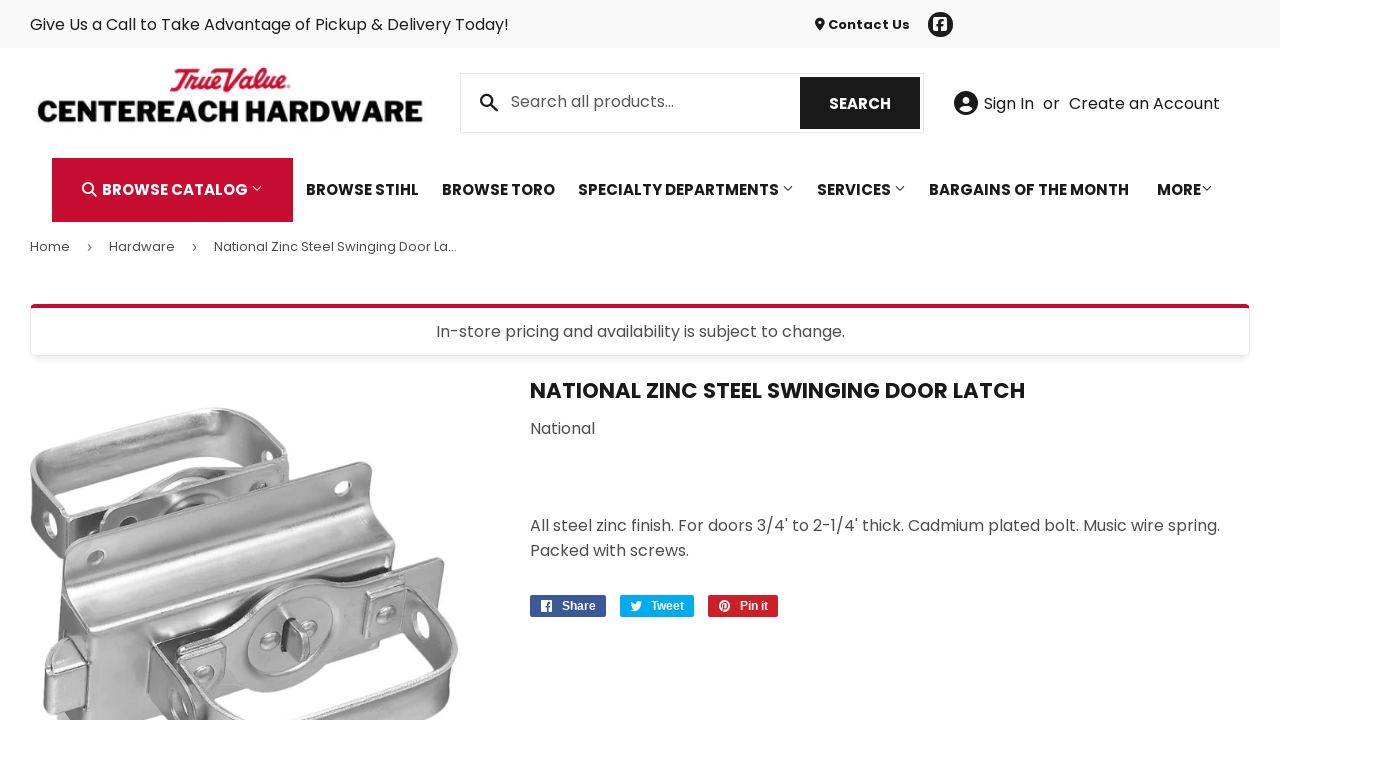

--- FILE ---
content_type: text/html; charset=utf-8
request_url: https://centereachhardware.com/collections/hardware/products/national-zinc-steel-swinging-door-latch
body_size: 23195
content:
<!doctype html>
<html class="no-touch no-js" lang="en">  
<head>

  <script>(function(H){H.className=H.className.replace(/\bno-js\b/,'js')})(document.documentElement)</script>
  <!-- Basic page needs ================================================== -->
  <meta charset="utf-8">
  <meta http-equiv="X-UA-Compatible" content="IE=edge,chrome=1">

  
  <link rel="shortcut icon" href="//centereachhardware.com/cdn/shop/files/Favicon_32x32.png?v=1679489543" type="image/png" />
  

    <!-- Title and description ================================================== --><title>
    
        
            National Zinc Steel Swinging Door Latch - Centereach, NY - Centereach True Value Hardware
        
    
    </title> 

  
    <meta name="description" content="All steel zinc finish. For doors 3/4&#39; to 2-1/4&#39; thick. Cadmium plated bolt. Music wire spring. Packed with screws.">
  

  <!-- Product meta ================================================== -->
  <!-- /snippets/social-meta-tags.liquid -->




<meta property="og:site_name" content="Centereach True Value Hardware">
<meta property="og:url" content="https://centereachhardware.com/products/national-zinc-steel-swinging-door-latch">
<meta property="og:title" content="National Zinc Steel Swinging Door Latch">
<meta property="og:type" content="product">
<meta property="og:description" content="All steel zinc finish. For doors 3/4&#39; to 2-1/4&#39; thick. Cadmium plated bolt. Music wire spring. Packed with screws.">



<meta property="og:image" content="http://centereachhardware.com/cdn/shop/products/ItemImage-207074-2609290_1200x1200.jpg?v=1682514182">
<meta property="og:image:secure_url" content="https://centereachhardware.com/cdn/shop/products/ItemImage-207074-2609290_1200x1200.jpg?v=1682514182">


<meta name="twitter:card" content="summary_large_image">
<meta name="twitter:title" content="National Zinc Steel Swinging Door Latch">
<meta name="twitter:description" content="All steel zinc finish. For doors 3/4&#39; to 2-1/4&#39; thick. Cadmium plated bolt. Music wire spring. Packed with screws.">


  <!-- Helpers ================================================== -->
  <link rel="canonical" href="https://centereachhardware.com/products/national-zinc-steel-swinging-door-latch">
  <meta name="viewport" content="width=device-width,initial-scale=1">

  <!-- CSS ================================================== -->
  <link href="//centereachhardware.com/cdn/shop/t/2/assets/theme.scss.css?v=85960108406520194751768578749" rel="stylesheet" type="text/css" media="all" />

  <!-- Shopify 2.0 Filters ================================================== -->
  <link href="//centereachhardware.com/cdn/shop/t/2/assets/nucleus-filters.css?v=98740914588195041481699971207" rel="stylesheet" type="text/css" media="all" />
  
  
  
  <!-- Font Awesome Pack ================================================== --> 
  <link rel="stylesheet" href="https://stackpath.bootstrapcdn.com/font-awesome/4.7.0/css/font-awesome.min.css">
  <script src="https://kit.fontawesome.com/ed3a46a42c.js" crossorigin="anonymous"></script>
  
  
  <!-- Slick CSS ================================================== -->
  <link href="//centereachhardware.com/cdn/shop/t/2/assets/slick.css?v=110957150458383492611679416730" rel="stylesheet" type="text/css" media="all" />
  <link href="//centereachhardware.com/cdn/shop/t/2/assets/slick-theme.css?v=8572570710945591611679416729" rel="stylesheet" type="text/css" media="all" />
  

  <!-- Header hook for plugins ================================================== -->
  <script>window.performance && window.performance.mark && window.performance.mark('shopify.content_for_header.start');</script><meta id="shopify-digital-wallet" name="shopify-digital-wallet" content="/73131295015/digital_wallets/dialog">
<link rel="alternate" type="application/json+oembed" href="https://centereachhardware.com/products/national-zinc-steel-swinging-door-latch.oembed">
<script async="async" src="/checkouts/internal/preloads.js?locale=en-US"></script>
<script id="shopify-features" type="application/json">{"accessToken":"51be268ccbf1c445b4d54f0caaffd63f","betas":["rich-media-storefront-analytics"],"domain":"centereachhardware.com","predictiveSearch":true,"shopId":73131295015,"locale":"en"}</script>
<script>var Shopify = Shopify || {};
Shopify.shop = "centereach-true-value-hardware.myshopify.com";
Shopify.locale = "en";
Shopify.currency = {"active":"USD","rate":"1.0"};
Shopify.country = "US";
Shopify.theme = {"name":"[Replica] Nucleus 2.1 (Autosync)","id":145796661543,"schema_name":"Supply","schema_version":"8.9.15","theme_store_id":null,"role":"main"};
Shopify.theme.handle = "null";
Shopify.theme.style = {"id":null,"handle":null};
Shopify.cdnHost = "centereachhardware.com/cdn";
Shopify.routes = Shopify.routes || {};
Shopify.routes.root = "/";</script>
<script type="module">!function(o){(o.Shopify=o.Shopify||{}).modules=!0}(window);</script>
<script>!function(o){function n(){var o=[];function n(){o.push(Array.prototype.slice.apply(arguments))}return n.q=o,n}var t=o.Shopify=o.Shopify||{};t.loadFeatures=n(),t.autoloadFeatures=n()}(window);</script>
<script id="shop-js-analytics" type="application/json">{"pageType":"product"}</script>
<script defer="defer" async type="module" src="//centereachhardware.com/cdn/shopifycloud/shop-js/modules/v2/client.init-shop-cart-sync_BT-GjEfc.en.esm.js"></script>
<script defer="defer" async type="module" src="//centereachhardware.com/cdn/shopifycloud/shop-js/modules/v2/chunk.common_D58fp_Oc.esm.js"></script>
<script defer="defer" async type="module" src="//centereachhardware.com/cdn/shopifycloud/shop-js/modules/v2/chunk.modal_xMitdFEc.esm.js"></script>
<script type="module">
  await import("//centereachhardware.com/cdn/shopifycloud/shop-js/modules/v2/client.init-shop-cart-sync_BT-GjEfc.en.esm.js");
await import("//centereachhardware.com/cdn/shopifycloud/shop-js/modules/v2/chunk.common_D58fp_Oc.esm.js");
await import("//centereachhardware.com/cdn/shopifycloud/shop-js/modules/v2/chunk.modal_xMitdFEc.esm.js");

  window.Shopify.SignInWithShop?.initShopCartSync?.({"fedCMEnabled":true,"windoidEnabled":true});

</script>
<script>(function() {
  var isLoaded = false;
  function asyncLoad() {
    if (isLoaded) return;
    isLoaded = true;
    var urls = ["https:\/\/www.improvedcontactform.com\/icf.js?shop=centereach-true-value-hardware.myshopify.com"];
    for (var i = 0; i < urls.length; i++) {
      var s = document.createElement('script');
      s.type = 'text/javascript';
      s.async = true;
      s.src = urls[i];
      var x = document.getElementsByTagName('script')[0];
      x.parentNode.insertBefore(s, x);
    }
  };
  if(window.attachEvent) {
    window.attachEvent('onload', asyncLoad);
  } else {
    window.addEventListener('load', asyncLoad, false);
  }
})();</script>
<script id="__st">var __st={"a":73131295015,"offset":-18000,"reqid":"20c3c54f-102e-460a-a7f2-21f589e05d64-1769383464","pageurl":"centereachhardware.com\/collections\/hardware\/products\/national-zinc-steel-swinging-door-latch","u":"f759b1766681","p":"product","rtyp":"product","rid":8272199647527};</script>
<script>window.ShopifyPaypalV4VisibilityTracking = true;</script>
<script id="captcha-bootstrap">!function(){'use strict';const t='contact',e='account',n='new_comment',o=[[t,t],['blogs',n],['comments',n],[t,'customer']],c=[[e,'customer_login'],[e,'guest_login'],[e,'recover_customer_password'],[e,'create_customer']],r=t=>t.map((([t,e])=>`form[action*='/${t}']:not([data-nocaptcha='true']) input[name='form_type'][value='${e}']`)).join(','),a=t=>()=>t?[...document.querySelectorAll(t)].map((t=>t.form)):[];function s(){const t=[...o],e=r(t);return a(e)}const i='password',u='form_key',d=['recaptcha-v3-token','g-recaptcha-response','h-captcha-response',i],f=()=>{try{return window.sessionStorage}catch{return}},m='__shopify_v',_=t=>t.elements[u];function p(t,e,n=!1){try{const o=window.sessionStorage,c=JSON.parse(o.getItem(e)),{data:r}=function(t){const{data:e,action:n}=t;return t[m]||n?{data:e,action:n}:{data:t,action:n}}(c);for(const[e,n]of Object.entries(r))t.elements[e]&&(t.elements[e].value=n);n&&o.removeItem(e)}catch(o){console.error('form repopulation failed',{error:o})}}const l='form_type',E='cptcha';function T(t){t.dataset[E]=!0}const w=window,h=w.document,L='Shopify',v='ce_forms',y='captcha';let A=!1;((t,e)=>{const n=(g='f06e6c50-85a8-45c8-87d0-21a2b65856fe',I='https://cdn.shopify.com/shopifycloud/storefront-forms-hcaptcha/ce_storefront_forms_captcha_hcaptcha.v1.5.2.iife.js',D={infoText:'Protected by hCaptcha',privacyText:'Privacy',termsText:'Terms'},(t,e,n)=>{const o=w[L][v],c=o.bindForm;if(c)return c(t,g,e,D).then(n);var r;o.q.push([[t,g,e,D],n]),r=I,A||(h.body.append(Object.assign(h.createElement('script'),{id:'captcha-provider',async:!0,src:r})),A=!0)});var g,I,D;w[L]=w[L]||{},w[L][v]=w[L][v]||{},w[L][v].q=[],w[L][y]=w[L][y]||{},w[L][y].protect=function(t,e){n(t,void 0,e),T(t)},Object.freeze(w[L][y]),function(t,e,n,w,h,L){const[v,y,A,g]=function(t,e,n){const i=e?o:[],u=t?c:[],d=[...i,...u],f=r(d),m=r(i),_=r(d.filter((([t,e])=>n.includes(e))));return[a(f),a(m),a(_),s()]}(w,h,L),I=t=>{const e=t.target;return e instanceof HTMLFormElement?e:e&&e.form},D=t=>v().includes(t);t.addEventListener('submit',(t=>{const e=I(t);if(!e)return;const n=D(e)&&!e.dataset.hcaptchaBound&&!e.dataset.recaptchaBound,o=_(e),c=g().includes(e)&&(!o||!o.value);(n||c)&&t.preventDefault(),c&&!n&&(function(t){try{if(!f())return;!function(t){const e=f();if(!e)return;const n=_(t);if(!n)return;const o=n.value;o&&e.removeItem(o)}(t);const e=Array.from(Array(32),(()=>Math.random().toString(36)[2])).join('');!function(t,e){_(t)||t.append(Object.assign(document.createElement('input'),{type:'hidden',name:u})),t.elements[u].value=e}(t,e),function(t,e){const n=f();if(!n)return;const o=[...t.querySelectorAll(`input[type='${i}']`)].map((({name:t})=>t)),c=[...d,...o],r={};for(const[a,s]of new FormData(t).entries())c.includes(a)||(r[a]=s);n.setItem(e,JSON.stringify({[m]:1,action:t.action,data:r}))}(t,e)}catch(e){console.error('failed to persist form',e)}}(e),e.submit())}));const S=(t,e)=>{t&&!t.dataset[E]&&(n(t,e.some((e=>e===t))),T(t))};for(const o of['focusin','change'])t.addEventListener(o,(t=>{const e=I(t);D(e)&&S(e,y())}));const B=e.get('form_key'),M=e.get(l),P=B&&M;t.addEventListener('DOMContentLoaded',(()=>{const t=y();if(P)for(const e of t)e.elements[l].value===M&&p(e,B);[...new Set([...A(),...v().filter((t=>'true'===t.dataset.shopifyCaptcha))])].forEach((e=>S(e,t)))}))}(h,new URLSearchParams(w.location.search),n,t,e,['guest_login'])})(!0,!0)}();</script>
<script integrity="sha256-4kQ18oKyAcykRKYeNunJcIwy7WH5gtpwJnB7kiuLZ1E=" data-source-attribution="shopify.loadfeatures" defer="defer" src="//centereachhardware.com/cdn/shopifycloud/storefront/assets/storefront/load_feature-a0a9edcb.js" crossorigin="anonymous"></script>
<script data-source-attribution="shopify.dynamic_checkout.dynamic.init">var Shopify=Shopify||{};Shopify.PaymentButton=Shopify.PaymentButton||{isStorefrontPortableWallets:!0,init:function(){window.Shopify.PaymentButton.init=function(){};var t=document.createElement("script");t.src="https://centereachhardware.com/cdn/shopifycloud/portable-wallets/latest/portable-wallets.en.js",t.type="module",document.head.appendChild(t)}};
</script>
<script data-source-attribution="shopify.dynamic_checkout.buyer_consent">
  function portableWalletsHideBuyerConsent(e){var t=document.getElementById("shopify-buyer-consent"),n=document.getElementById("shopify-subscription-policy-button");t&&n&&(t.classList.add("hidden"),t.setAttribute("aria-hidden","true"),n.removeEventListener("click",e))}function portableWalletsShowBuyerConsent(e){var t=document.getElementById("shopify-buyer-consent"),n=document.getElementById("shopify-subscription-policy-button");t&&n&&(t.classList.remove("hidden"),t.removeAttribute("aria-hidden"),n.addEventListener("click",e))}window.Shopify?.PaymentButton&&(window.Shopify.PaymentButton.hideBuyerConsent=portableWalletsHideBuyerConsent,window.Shopify.PaymentButton.showBuyerConsent=portableWalletsShowBuyerConsent);
</script>
<script data-source-attribution="shopify.dynamic_checkout.cart.bootstrap">document.addEventListener("DOMContentLoaded",(function(){function t(){return document.querySelector("shopify-accelerated-checkout-cart, shopify-accelerated-checkout")}if(t())Shopify.PaymentButton.init();else{new MutationObserver((function(e,n){t()&&(Shopify.PaymentButton.init(),n.disconnect())})).observe(document.body,{childList:!0,subtree:!0})}}));
</script>

<script>window.performance && window.performance.mark && window.performance.mark('shopify.content_for_header.end');</script>

  
  

  <script src="//centereachhardware.com/cdn/shop/t/2/assets/jquery-2.2.3.min.js?v=58211863146907186831679416593" type="text/javascript"></script>
  
  <!-- Slick JS ================================================== -->
  <script src="//centereachhardware.com/cdn/shop/t/2/assets/slick.min.js?v=71779134894361685811679416732" type="text/javascript"></script>
  

  <script src="//centereachhardware.com/cdn/shop/t/2/assets/lazysizes.min.js?v=8147953233334221341679416595" async="async"></script>
  <script src="//centereachhardware.com/cdn/shop/t/2/assets/vendor.js?v=46278973811750879421693596194" defer="defer"></script>
  <script src="//centereachhardware.com/cdn/shop/t/2/assets/theme.js?v=168146170564966408541702564993" defer="defer"></script>
  

  
   <!-- Updated Script tag to enable the custom popup (the Jquery version of this plugin is deprecated, I had to source this from cloudflare to avoid needing to rewrite the Jquery to ES6 JavaScript -->
  <script type="text/javascript" src="https://cdnjs.cloudflare.com/ajax/libs/jquery-cookie/1.4.1/jquery.cookie.min.js"></script>
  <!--  End -->
 

  
   <!-- Zapiet | Store Pickup + Delivery -->
  
  <!-- Zapiet | Store Pickup + Delivery -->
  
  
  
   <script src="https://cdn.jsdelivr.net/npm/handlebars@4.7.7/dist/handlebars.min.js"></script>
  
  
  	<script type="text/javascript" src="//cdn.rlets.com/capture_configs/296/e4e/836/ec8401891f0f9988b791c69.js" async="async"></script>
  
  

  

<script type="application/ld+json">
{
  "@context": "https://schema.org",
  "@type": "LocalBusiness",
  "name": "Centereach True Value Hardware",
  "image": "https://centereachhardware.com/cdn/shop/files/Centereach_logo_360x.png?v=1679512238",
  "@id": "",
  "url": "https://centereachhardware.com/",
  "telephone": "(631) 732-2220",
  "email": "hardware1408@aol.com",
  "description": "Centereach True Value Hardware offers a wide range of tools, hardware supplies, and home improvement essentials in Centereach, NY. Your trusted local hardware store for quality service and expert advice.",
  "priceRange": "$$",
  "address": {
    "@type": "PostalAddress",
    "streetAddress": "1408 Middle Country Rd",
    "addressLocality": "Centereach",
    "addressRegion": "NY",
    "postalCode": "11720",
    "addressCountry": "US"
  },
  "geo": {
    "@type": "GeoCoordinates",
    "latitude": 40.8614412,
    "longitude": -73.0617185
  },
  "openingHoursSpecification": [
    {
      "@type": "OpeningHoursSpecification",
      "dayOfWeek": "Monday",
      "opens": "07:30",
      "closes": "17:00"
    },
    {
      "@type": "OpeningHoursSpecification",
      "dayOfWeek": "Tuesday",
      "opens": "07:30",
      "closes": "17:00"
    },
    {
      "@type": "OpeningHoursSpecification",
      "dayOfWeek": "Wednesday",
      "opens": "07:30",
      "closes": "17:00"
    },
    {
      "@type": "OpeningHoursSpecification",
      "dayOfWeek": "Thursday",
      "opens": "07:30",
      "closes": "17:00"
    },
    {
      "@type": "OpeningHoursSpecification",
      "dayOfWeek": "Friday",
      "opens": "07:30",
      "closes": "17:00"
    },
    {
      "@type": "OpeningHoursSpecification",
      "dayOfWeek": "Saturday",
      "opens": "07:30",
      "closes": "17:00"
    }
  ],
  "sameAs": [
    "https://centereachhardware.com/",
    "https://www.facebook.com/people/Centereach-True-Value-Hardware/100036760344349/",
    "https://www.linkedin.com/in/gary-hagen-4b376476"
  ]
}
</script>
<meta name="DC.title" content="Centereach True Value Hardware" />
<meta name="geo.region" content="US-NY" />
<meta name="geo.placename" content="Centereach" />
<meta name="geo.position" content="40.858839;-73.079826" />
<meta name="ICBM" content="40.858839, -73.079826" />

<meta name="google-site-verification" content="yx6jTVYDZqZ7SKtWbIA4vrfKpc5_BBT16Eexr_mVAzU" />
<script type="text/javascript">
    (function(c,l,a,r,i,t,y){
        c[a]=c[a]||function(){(c[a].q=c[a].q||[]).push(arguments)};
        t=l.createElement(r);t.async=1;t.src="https://www.clarity.ms/tag/"+i;
        y=l.getElementsByTagName(r)[0];y.parentNode.insertBefore(t,y);
    })(window, document, "clarity", "script", "spigivod5m");
</script>  
<link href="https://monorail-edge.shopifysvc.com" rel="dns-prefetch">
<script>(function(){if ("sendBeacon" in navigator && "performance" in window) {try {var session_token_from_headers = performance.getEntriesByType('navigation')[0].serverTiming.find(x => x.name == '_s').description;} catch {var session_token_from_headers = undefined;}var session_cookie_matches = document.cookie.match(/_shopify_s=([^;]*)/);var session_token_from_cookie = session_cookie_matches && session_cookie_matches.length === 2 ? session_cookie_matches[1] : "";var session_token = session_token_from_headers || session_token_from_cookie || "";function handle_abandonment_event(e) {var entries = performance.getEntries().filter(function(entry) {return /monorail-edge.shopifysvc.com/.test(entry.name);});if (!window.abandonment_tracked && entries.length === 0) {window.abandonment_tracked = true;var currentMs = Date.now();var navigation_start = performance.timing.navigationStart;var payload = {shop_id: 73131295015,url: window.location.href,navigation_start,duration: currentMs - navigation_start,session_token,page_type: "product"};window.navigator.sendBeacon("https://monorail-edge.shopifysvc.com/v1/produce", JSON.stringify({schema_id: "online_store_buyer_site_abandonment/1.1",payload: payload,metadata: {event_created_at_ms: currentMs,event_sent_at_ms: currentMs}}));}}window.addEventListener('pagehide', handle_abandonment_event);}}());</script>
<script id="web-pixels-manager-setup">(function e(e,d,r,n,o){if(void 0===o&&(o={}),!Boolean(null===(a=null===(i=window.Shopify)||void 0===i?void 0:i.analytics)||void 0===a?void 0:a.replayQueue)){var i,a;window.Shopify=window.Shopify||{};var t=window.Shopify;t.analytics=t.analytics||{};var s=t.analytics;s.replayQueue=[],s.publish=function(e,d,r){return s.replayQueue.push([e,d,r]),!0};try{self.performance.mark("wpm:start")}catch(e){}var l=function(){var e={modern:/Edge?\/(1{2}[4-9]|1[2-9]\d|[2-9]\d{2}|\d{4,})\.\d+(\.\d+|)|Firefox\/(1{2}[4-9]|1[2-9]\d|[2-9]\d{2}|\d{4,})\.\d+(\.\d+|)|Chrom(ium|e)\/(9{2}|\d{3,})\.\d+(\.\d+|)|(Maci|X1{2}).+ Version\/(15\.\d+|(1[6-9]|[2-9]\d|\d{3,})\.\d+)([,.]\d+|)( \(\w+\)|)( Mobile\/\w+|) Safari\/|Chrome.+OPR\/(9{2}|\d{3,})\.\d+\.\d+|(CPU[ +]OS|iPhone[ +]OS|CPU[ +]iPhone|CPU IPhone OS|CPU iPad OS)[ +]+(15[._]\d+|(1[6-9]|[2-9]\d|\d{3,})[._]\d+)([._]\d+|)|Android:?[ /-](13[3-9]|1[4-9]\d|[2-9]\d{2}|\d{4,})(\.\d+|)(\.\d+|)|Android.+Firefox\/(13[5-9]|1[4-9]\d|[2-9]\d{2}|\d{4,})\.\d+(\.\d+|)|Android.+Chrom(ium|e)\/(13[3-9]|1[4-9]\d|[2-9]\d{2}|\d{4,})\.\d+(\.\d+|)|SamsungBrowser\/([2-9]\d|\d{3,})\.\d+/,legacy:/Edge?\/(1[6-9]|[2-9]\d|\d{3,})\.\d+(\.\d+|)|Firefox\/(5[4-9]|[6-9]\d|\d{3,})\.\d+(\.\d+|)|Chrom(ium|e)\/(5[1-9]|[6-9]\d|\d{3,})\.\d+(\.\d+|)([\d.]+$|.*Safari\/(?![\d.]+ Edge\/[\d.]+$))|(Maci|X1{2}).+ Version\/(10\.\d+|(1[1-9]|[2-9]\d|\d{3,})\.\d+)([,.]\d+|)( \(\w+\)|)( Mobile\/\w+|) Safari\/|Chrome.+OPR\/(3[89]|[4-9]\d|\d{3,})\.\d+\.\d+|(CPU[ +]OS|iPhone[ +]OS|CPU[ +]iPhone|CPU IPhone OS|CPU iPad OS)[ +]+(10[._]\d+|(1[1-9]|[2-9]\d|\d{3,})[._]\d+)([._]\d+|)|Android:?[ /-](13[3-9]|1[4-9]\d|[2-9]\d{2}|\d{4,})(\.\d+|)(\.\d+|)|Mobile Safari.+OPR\/([89]\d|\d{3,})\.\d+\.\d+|Android.+Firefox\/(13[5-9]|1[4-9]\d|[2-9]\d{2}|\d{4,})\.\d+(\.\d+|)|Android.+Chrom(ium|e)\/(13[3-9]|1[4-9]\d|[2-9]\d{2}|\d{4,})\.\d+(\.\d+|)|Android.+(UC? ?Browser|UCWEB|U3)[ /]?(15\.([5-9]|\d{2,})|(1[6-9]|[2-9]\d|\d{3,})\.\d+)\.\d+|SamsungBrowser\/(5\.\d+|([6-9]|\d{2,})\.\d+)|Android.+MQ{2}Browser\/(14(\.(9|\d{2,})|)|(1[5-9]|[2-9]\d|\d{3,})(\.\d+|))(\.\d+|)|K[Aa][Ii]OS\/(3\.\d+|([4-9]|\d{2,})\.\d+)(\.\d+|)/},d=e.modern,r=e.legacy,n=navigator.userAgent;return n.match(d)?"modern":n.match(r)?"legacy":"unknown"}(),u="modern"===l?"modern":"legacy",c=(null!=n?n:{modern:"",legacy:""})[u],f=function(e){return[e.baseUrl,"/wpm","/b",e.hashVersion,"modern"===e.buildTarget?"m":"l",".js"].join("")}({baseUrl:d,hashVersion:r,buildTarget:u}),m=function(e){var d=e.version,r=e.bundleTarget,n=e.surface,o=e.pageUrl,i=e.monorailEndpoint;return{emit:function(e){var a=e.status,t=e.errorMsg,s=(new Date).getTime(),l=JSON.stringify({metadata:{event_sent_at_ms:s},events:[{schema_id:"web_pixels_manager_load/3.1",payload:{version:d,bundle_target:r,page_url:o,status:a,surface:n,error_msg:t},metadata:{event_created_at_ms:s}}]});if(!i)return console&&console.warn&&console.warn("[Web Pixels Manager] No Monorail endpoint provided, skipping logging."),!1;try{return self.navigator.sendBeacon.bind(self.navigator)(i,l)}catch(e){}var u=new XMLHttpRequest;try{return u.open("POST",i,!0),u.setRequestHeader("Content-Type","text/plain"),u.send(l),!0}catch(e){return console&&console.warn&&console.warn("[Web Pixels Manager] Got an unhandled error while logging to Monorail."),!1}}}}({version:r,bundleTarget:l,surface:e.surface,pageUrl:self.location.href,monorailEndpoint:e.monorailEndpoint});try{o.browserTarget=l,function(e){var d=e.src,r=e.async,n=void 0===r||r,o=e.onload,i=e.onerror,a=e.sri,t=e.scriptDataAttributes,s=void 0===t?{}:t,l=document.createElement("script"),u=document.querySelector("head"),c=document.querySelector("body");if(l.async=n,l.src=d,a&&(l.integrity=a,l.crossOrigin="anonymous"),s)for(var f in s)if(Object.prototype.hasOwnProperty.call(s,f))try{l.dataset[f]=s[f]}catch(e){}if(o&&l.addEventListener("load",o),i&&l.addEventListener("error",i),u)u.appendChild(l);else{if(!c)throw new Error("Did not find a head or body element to append the script");c.appendChild(l)}}({src:f,async:!0,onload:function(){if(!function(){var e,d;return Boolean(null===(d=null===(e=window.Shopify)||void 0===e?void 0:e.analytics)||void 0===d?void 0:d.initialized)}()){var d=window.webPixelsManager.init(e)||void 0;if(d){var r=window.Shopify.analytics;r.replayQueue.forEach((function(e){var r=e[0],n=e[1],o=e[2];d.publishCustomEvent(r,n,o)})),r.replayQueue=[],r.publish=d.publishCustomEvent,r.visitor=d.visitor,r.initialized=!0}}},onerror:function(){return m.emit({status:"failed",errorMsg:"".concat(f," has failed to load")})},sri:function(e){var d=/^sha384-[A-Za-z0-9+/=]+$/;return"string"==typeof e&&d.test(e)}(c)?c:"",scriptDataAttributes:o}),m.emit({status:"loading"})}catch(e){m.emit({status:"failed",errorMsg:(null==e?void 0:e.message)||"Unknown error"})}}})({shopId: 73131295015,storefrontBaseUrl: "https://centereachhardware.com",extensionsBaseUrl: "https://extensions.shopifycdn.com/cdn/shopifycloud/web-pixels-manager",monorailEndpoint: "https://monorail-edge.shopifysvc.com/unstable/produce_batch",surface: "storefront-renderer",enabledBetaFlags: ["2dca8a86"],webPixelsConfigList: [{"id":"723845415","configuration":"{\"config\":\"{\\\"pixel_id\\\":\\\"G-868XVPPQF8\\\",\\\"gtag_events\\\":[{\\\"type\\\":\\\"purchase\\\",\\\"action_label\\\":\\\"G-868XVPPQF8\\\"},{\\\"type\\\":\\\"page_view\\\",\\\"action_label\\\":\\\"G-868XVPPQF8\\\"},{\\\"type\\\":\\\"view_item\\\",\\\"action_label\\\":\\\"G-868XVPPQF8\\\"},{\\\"type\\\":\\\"search\\\",\\\"action_label\\\":\\\"G-868XVPPQF8\\\"},{\\\"type\\\":\\\"add_to_cart\\\",\\\"action_label\\\":\\\"G-868XVPPQF8\\\"},{\\\"type\\\":\\\"begin_checkout\\\",\\\"action_label\\\":\\\"G-868XVPPQF8\\\"},{\\\"type\\\":\\\"add_payment_info\\\",\\\"action_label\\\":\\\"G-868XVPPQF8\\\"}],\\\"enable_monitoring_mode\\\":false}\"}","eventPayloadVersion":"v1","runtimeContext":"OPEN","scriptVersion":"b2a88bafab3e21179ed38636efcd8a93","type":"APP","apiClientId":1780363,"privacyPurposes":[],"dataSharingAdjustments":{"protectedCustomerApprovalScopes":["read_customer_address","read_customer_email","read_customer_name","read_customer_personal_data","read_customer_phone"]}},{"id":"shopify-app-pixel","configuration":"{}","eventPayloadVersion":"v1","runtimeContext":"STRICT","scriptVersion":"0450","apiClientId":"shopify-pixel","type":"APP","privacyPurposes":["ANALYTICS","MARKETING"]},{"id":"shopify-custom-pixel","eventPayloadVersion":"v1","runtimeContext":"LAX","scriptVersion":"0450","apiClientId":"shopify-pixel","type":"CUSTOM","privacyPurposes":["ANALYTICS","MARKETING"]}],isMerchantRequest: false,initData: {"shop":{"name":"Centereach True Value Hardware","paymentSettings":{"currencyCode":"USD"},"myshopifyDomain":"centereach-true-value-hardware.myshopify.com","countryCode":"US","storefrontUrl":"https:\/\/centereachhardware.com"},"customer":null,"cart":null,"checkout":null,"productVariants":[{"price":{"amount":31.99,"currencyCode":"USD"},"product":{"title":"National Zinc Steel Swinging Door Latch","vendor":"National","id":"8272199647527","untranslatedTitle":"National Zinc Steel Swinging Door Latch","url":"\/products\/national-zinc-steel-swinging-door-latch","type":""},"id":"44936340046119","image":{"src":"\/\/centereachhardware.com\/cdn\/shop\/products\/ItemImage-207074-2609290.jpg?v=1682514182"},"sku":"185447","title":"Default Title","untranslatedTitle":"Default Title"}],"purchasingCompany":null},},"https://centereachhardware.com/cdn","fcfee988w5aeb613cpc8e4bc33m6693e112",{"modern":"","legacy":""},{"shopId":"73131295015","storefrontBaseUrl":"https:\/\/centereachhardware.com","extensionBaseUrl":"https:\/\/extensions.shopifycdn.com\/cdn\/shopifycloud\/web-pixels-manager","surface":"storefront-renderer","enabledBetaFlags":"[\"2dca8a86\"]","isMerchantRequest":"false","hashVersion":"fcfee988w5aeb613cpc8e4bc33m6693e112","publish":"custom","events":"[[\"page_viewed\",{}],[\"product_viewed\",{\"productVariant\":{\"price\":{\"amount\":31.99,\"currencyCode\":\"USD\"},\"product\":{\"title\":\"National Zinc Steel Swinging Door Latch\",\"vendor\":\"National\",\"id\":\"8272199647527\",\"untranslatedTitle\":\"National Zinc Steel Swinging Door Latch\",\"url\":\"\/products\/national-zinc-steel-swinging-door-latch\",\"type\":\"\"},\"id\":\"44936340046119\",\"image\":{\"src\":\"\/\/centereachhardware.com\/cdn\/shop\/products\/ItemImage-207074-2609290.jpg?v=1682514182\"},\"sku\":\"185447\",\"title\":\"Default Title\",\"untranslatedTitle\":\"Default Title\"}}]]"});</script><script>
  window.ShopifyAnalytics = window.ShopifyAnalytics || {};
  window.ShopifyAnalytics.meta = window.ShopifyAnalytics.meta || {};
  window.ShopifyAnalytics.meta.currency = 'USD';
  var meta = {"product":{"id":8272199647527,"gid":"gid:\/\/shopify\/Product\/8272199647527","vendor":"National","type":"","handle":"national-zinc-steel-swinging-door-latch","variants":[{"id":44936340046119,"price":3199,"name":"National Zinc Steel Swinging Door Latch","public_title":null,"sku":"185447"}],"remote":false},"page":{"pageType":"product","resourceType":"product","resourceId":8272199647527,"requestId":"20c3c54f-102e-460a-a7f2-21f589e05d64-1769383464"}};
  for (var attr in meta) {
    window.ShopifyAnalytics.meta[attr] = meta[attr];
  }
</script>
<script class="analytics">
  (function () {
    var customDocumentWrite = function(content) {
      var jquery = null;

      if (window.jQuery) {
        jquery = window.jQuery;
      } else if (window.Checkout && window.Checkout.$) {
        jquery = window.Checkout.$;
      }

      if (jquery) {
        jquery('body').append(content);
      }
    };

    var hasLoggedConversion = function(token) {
      if (token) {
        return document.cookie.indexOf('loggedConversion=' + token) !== -1;
      }
      return false;
    }

    var setCookieIfConversion = function(token) {
      if (token) {
        var twoMonthsFromNow = new Date(Date.now());
        twoMonthsFromNow.setMonth(twoMonthsFromNow.getMonth() + 2);

        document.cookie = 'loggedConversion=' + token + '; expires=' + twoMonthsFromNow;
      }
    }

    var trekkie = window.ShopifyAnalytics.lib = window.trekkie = window.trekkie || [];
    if (trekkie.integrations) {
      return;
    }
    trekkie.methods = [
      'identify',
      'page',
      'ready',
      'track',
      'trackForm',
      'trackLink'
    ];
    trekkie.factory = function(method) {
      return function() {
        var args = Array.prototype.slice.call(arguments);
        args.unshift(method);
        trekkie.push(args);
        return trekkie;
      };
    };
    for (var i = 0; i < trekkie.methods.length; i++) {
      var key = trekkie.methods[i];
      trekkie[key] = trekkie.factory(key);
    }
    trekkie.load = function(config) {
      trekkie.config = config || {};
      trekkie.config.initialDocumentCookie = document.cookie;
      var first = document.getElementsByTagName('script')[0];
      var script = document.createElement('script');
      script.type = 'text/javascript';
      script.onerror = function(e) {
        var scriptFallback = document.createElement('script');
        scriptFallback.type = 'text/javascript';
        scriptFallback.onerror = function(error) {
                var Monorail = {
      produce: function produce(monorailDomain, schemaId, payload) {
        var currentMs = new Date().getTime();
        var event = {
          schema_id: schemaId,
          payload: payload,
          metadata: {
            event_created_at_ms: currentMs,
            event_sent_at_ms: currentMs
          }
        };
        return Monorail.sendRequest("https://" + monorailDomain + "/v1/produce", JSON.stringify(event));
      },
      sendRequest: function sendRequest(endpointUrl, payload) {
        // Try the sendBeacon API
        if (window && window.navigator && typeof window.navigator.sendBeacon === 'function' && typeof window.Blob === 'function' && !Monorail.isIos12()) {
          var blobData = new window.Blob([payload], {
            type: 'text/plain'
          });

          if (window.navigator.sendBeacon(endpointUrl, blobData)) {
            return true;
          } // sendBeacon was not successful

        } // XHR beacon

        var xhr = new XMLHttpRequest();

        try {
          xhr.open('POST', endpointUrl);
          xhr.setRequestHeader('Content-Type', 'text/plain');
          xhr.send(payload);
        } catch (e) {
          console.log(e);
        }

        return false;
      },
      isIos12: function isIos12() {
        return window.navigator.userAgent.lastIndexOf('iPhone; CPU iPhone OS 12_') !== -1 || window.navigator.userAgent.lastIndexOf('iPad; CPU OS 12_') !== -1;
      }
    };
    Monorail.produce('monorail-edge.shopifysvc.com',
      'trekkie_storefront_load_errors/1.1',
      {shop_id: 73131295015,
      theme_id: 145796661543,
      app_name: "storefront",
      context_url: window.location.href,
      source_url: "//centereachhardware.com/cdn/s/trekkie.storefront.8d95595f799fbf7e1d32231b9a28fd43b70c67d3.min.js"});

        };
        scriptFallback.async = true;
        scriptFallback.src = '//centereachhardware.com/cdn/s/trekkie.storefront.8d95595f799fbf7e1d32231b9a28fd43b70c67d3.min.js';
        first.parentNode.insertBefore(scriptFallback, first);
      };
      script.async = true;
      script.src = '//centereachhardware.com/cdn/s/trekkie.storefront.8d95595f799fbf7e1d32231b9a28fd43b70c67d3.min.js';
      first.parentNode.insertBefore(script, first);
    };
    trekkie.load(
      {"Trekkie":{"appName":"storefront","development":false,"defaultAttributes":{"shopId":73131295015,"isMerchantRequest":null,"themeId":145796661543,"themeCityHash":"9145128334145494780","contentLanguage":"en","currency":"USD","eventMetadataId":"84224533-639e-4421-bc6b-142b91135071"},"isServerSideCookieWritingEnabled":true,"monorailRegion":"shop_domain","enabledBetaFlags":["65f19447"]},"Session Attribution":{},"S2S":{"facebookCapiEnabled":false,"source":"trekkie-storefront-renderer","apiClientId":580111}}
    );

    var loaded = false;
    trekkie.ready(function() {
      if (loaded) return;
      loaded = true;

      window.ShopifyAnalytics.lib = window.trekkie;

      var originalDocumentWrite = document.write;
      document.write = customDocumentWrite;
      try { window.ShopifyAnalytics.merchantGoogleAnalytics.call(this); } catch(error) {};
      document.write = originalDocumentWrite;

      window.ShopifyAnalytics.lib.page(null,{"pageType":"product","resourceType":"product","resourceId":8272199647527,"requestId":"20c3c54f-102e-460a-a7f2-21f589e05d64-1769383464","shopifyEmitted":true});

      var match = window.location.pathname.match(/checkouts\/(.+)\/(thank_you|post_purchase)/)
      var token = match? match[1]: undefined;
      if (!hasLoggedConversion(token)) {
        setCookieIfConversion(token);
        window.ShopifyAnalytics.lib.track("Viewed Product",{"currency":"USD","variantId":44936340046119,"productId":8272199647527,"productGid":"gid:\/\/shopify\/Product\/8272199647527","name":"National Zinc Steel Swinging Door Latch","price":"31.99","sku":"185447","brand":"National","variant":null,"category":"","nonInteraction":true,"remote":false},undefined,undefined,{"shopifyEmitted":true});
      window.ShopifyAnalytics.lib.track("monorail:\/\/trekkie_storefront_viewed_product\/1.1",{"currency":"USD","variantId":44936340046119,"productId":8272199647527,"productGid":"gid:\/\/shopify\/Product\/8272199647527","name":"National Zinc Steel Swinging Door Latch","price":"31.99","sku":"185447","brand":"National","variant":null,"category":"","nonInteraction":true,"remote":false,"referer":"https:\/\/centereachhardware.com\/collections\/hardware\/products\/national-zinc-steel-swinging-door-latch"});
      }
    });


        var eventsListenerScript = document.createElement('script');
        eventsListenerScript.async = true;
        eventsListenerScript.src = "//centereachhardware.com/cdn/shopifycloud/storefront/assets/shop_events_listener-3da45d37.js";
        document.getElementsByTagName('head')[0].appendChild(eventsListenerScript);

})();</script>
<script
  defer
  src="https://centereachhardware.com/cdn/shopifycloud/perf-kit/shopify-perf-kit-3.0.4.min.js"
  data-application="storefront-renderer"
  data-shop-id="73131295015"
  data-render-region="gcp-us-east1"
  data-page-type="product"
  data-theme-instance-id="145796661543"
  data-theme-name="Supply"
  data-theme-version="8.9.15"
  data-monorail-region="shop_domain"
  data-resource-timing-sampling-rate="10"
  data-shs="true"
  data-shs-beacon="true"
  data-shs-export-with-fetch="true"
  data-shs-logs-sample-rate="1"
  data-shs-beacon-endpoint="https://centereachhardware.com/api/collect"
></script>
</head>

<body id="national-zinc-steel-swinging-door-latch" class="template-product">
  

  <div id="shopify-section-header" class="shopify-section header-section">


<div class="notification-bar" id="ecom2-notification-bar" style="background-color:#f9f9f9;">
  <div class="wrapper">
   <div class="flex-notification-bar">   
   

      <!--Announcement Bar Scheduling-->
      <!--Announcement Bar Scheduling-->
      <!--Announcement Bar Scheduling-->
  
      <!--Announcement Bar Scheduling-->
        <!--Announcement Bar Scheduling--> 
      
            <div class="text-left announcement-text">
              
                
  
                  <span style="color:#1b1b1b;">Give Us a Call to Take Advantage of Pickup &amp; Delivery Today!</span>
  
                
              
             
            </div>
        
      
  
  
  
  
      <div class="contact-bar medium-down--hide">
          <div class="contact_info">
           
            <ul>
              <li><a href="/a/pages/locations"  style="color:#1b1b1b"><i class="fa-solid fa-location-dot"></i>&nbsp;Contact Us</a></li>
            </ul>
            
            
            
                <ul class="inline-list social-icons">
             
             
               <li>
                 <a style="background-color:#1b1b1b;" class="icon-fallback-text"  target="_blank"  href="https://www.facebook.com/profile.php?id=100036760344349" title="Centereach True Value Hardware on Facebook">
                   <i class="fa-brands fa-square-facebook" style="color:#f9f9f9;"></i>
                   <span class="fallback-text" style="color:#1b1b1b; background-color:#f9f9f9;">Facebook</span>
                 </a>
               </li>
             
             
             
             
             
             
             
             
            
            
           </ul>
          
          </div>
      </div>

 </div><!--end flex-->
   </div><!--end wrapper-->
  
</div>

<header class="site-header" role="banner" data-section-id="header" data-section-type="header-section" id="ecom2-site-header">
  <div class="wrapper">

    <div class="flex">
      <div class="flex-logo flex-item" style="margin-right:30px;">
        
          <div class="h1 header-logo" itemscope itemtype="http://schema.org/Organization">
        
          
          

          <a href="/" itemprop="url">
            <div class="lazyload__image-wrapper no-js header-logo__image" style="max-height:80px;">
                <img class="lazyload js"
                  data-src="//centereachhardware.com/cdn/shop/files/Centereach_logo_{width}x.png?v=1679512238"
                  data-widths="[180, 360, 540, 720, 900, 1080, 1296, 1512, 1728, 2048]"
                  data-aspectratio="5.0"
                  data-sizes="auto"
                  alt="Centereach logo"
                  style="height:80px;">
            </div>
            <noscript>
              
              <img src="//centereachhardware.com/cdn/shop/files/Centereach_logo_80x.png?v=1679512238"
                srcset="//centereachhardware.com/cdn/shop/files/Centereach_logo_80x.png?v=1679512238 1x, //centereachhardware.com/cdn/shop/files/Centereach_logo_80x@2x.png?v=1679512238 2x"
                alt="Centereach logo"
                itemprop="logo"
                style="max-height:80px;">
            </noscript>
          </a>
          <!--- Sponsor Logo --->
            
          
        
          </div>
        
      </div>

      
      <div class="flex-auto flex-item">
        <form id="ecom-search-bar" action="/search" method="get" class="search-bar" role="search">
  <input type="hidden" name="type" value="product">

  <input id="predictive-search" class="" type="search" autocomplete="off" name="q" value="" placeholder="Search all products..." aria-label="Search all products...">
  <span class="icon icon-search" aria-hidden="true"></span>
 <button type="submit" class="search-bar--submit icon-fallback-text">
    Search
    <span class="fallback-text">Search</span>
  </button>
  <div class="predictive-dropdown" id="dropdown">
    <div class="predictive-products-container" id="predictive-products"></div>
    <div class="predictive-collections-container" id="collections"></div>
    <div class="predictive-pages-container" id="predictive-pages"></div>
  </div> 
</form>

<!-- Script to query API for predictive search here for now -->
 <script>
  var specifiedElement = document.getElementById('predictive-search');
  var otherElement = document.getElementById('dropdown')
  document.addEventListener('click', function(event) {
    let isClickInside = specifiedElement.contains(event.target);
    let otherClickInside = otherElement.contains(event.target);
    let inputData = document.getElementById("predictive-search").value;

    if (!isClickInside && !otherClickInside) {
      document.getElementById("dropdown").style.display = "none";
    }
    else if(isClickInside && inputData !== "") {
      document.getElementById("dropdown").style.display = "block";
    };
  })
  // ** SELECTORS **
  let predictiveSearch = document.getElementById("predictive-search");
  predictiveDropDown = document.getElementById("dropdown");
  predictiveCollections = document.getElementById('collections');
  predictivePages = document.getElementById('predictive-pages');
  predictiveProducts = document.getElementById('predictive-products');
  // -----------------------------------------------------------------
  // Load the entire function on DOMContentLoad
  document.addEventListener("DOMContentLoaded", loadData)
  function loadData() { 
    // Add keyup event listener to fire ajax request to API 
    predictiveSearch.addEventListener('keyup', retrieveData)
    function retrieveData() {
      // Pull value from input given by user
      let data = predictiveSearch.value;
      // Fetch Data from Database using the query we pulled from user input
      if(data) {
        predictiveDropDown.style.display = "block";
        let queriedData = fetch(`/search/suggest.json?q=${data}&resources[type]=page,product,article,collection&resources[limit]=4&resources[options][unavailable_products]=last`)
        // Render that data
        .then(res => res.json()).then(final => {
          const finalData = final.resources.results;
          if(finalData.collections.length > 0) {
            predictiveCollections.innerHTML = `<h2>Collections</h2>` +
              finalData.collections.map(item => {
              return  `<ul><li><a href=${item.url}>${item.title}</a></li></ul>`
            }).join("")
          }
          else {
            predictiveCollections.innerHTML = "<h2>Collections</h2><p>No Results</p>";
          }
          if(finalData.pages.length > 0) {
            predictivePages.innerHTML = `<h2>Pages</h2>` + 
              finalData.pages.map(page => {
              return  `<ul><li><a href=${page.url}>${page.title}</a></li></ul>`
            }).join("")
          }
          else {
            predictivePages.innerHTML = "<h2>Pages</h2><p>No Results</p>";
          }
          if(finalData.products.length > 0) {
            predictiveProducts.innerHTML = `<h2>Products</h2>` + 
              finalData.products.map(product => {
              // Strip HTML tags from the product body using Regex and replace
              const cleanBody = product.body.replace(/(<([^>]+)>)/gi, "");
			  // Slice off characters to reasonable length
              const productInfo = cleanBody.slice(0, 120);
              return `<ul>
						<li>
							<img src=${product.featured_image.url} alt=${product.featured_image.alt} />
							<div>
	                        	<a href=${product.url}>${product.title.trim().toLowerCase().replace(/\w\S*/g, (w) => (w.replace(/^\w/, (c) => c.toUpperCase())))}</a>
							</div>
  						</li>
  					  </ul>`
            }).join("")
          }
          else {
            predictiveProducts.innerHTML = "<h2>Products</h2><p>No Results</p>";
          }
        })
      }
      else if(!data) {
        predictiveDropDown.style.display = "none";
        predictivePages.innerHTML = "<h2>Pages</h2><p>No Results</p>";
        predictiveCollections.innerHTML = "<h2>Collections</h2><p>No Results</p>";
        predictiveProducts.innerHTML = "<h2>Products</h2><p>No Results</p>";
      }
    }
  }
</script> 

      </div>
      

      <div class="flex-item" style="display: flex; margin-left: 30px; vertical-align: middle;" id="ecom2-account-cart">      
		
              <i style="font-size: 24px;" class="fa-solid fa-circle-user"></i>
              
                <span class="site-header--meta-links medium-down--hide">
                
                    <a href="https://shopify.com/73131295015/account?locale=en&amp;region_country=US" id="customer_login_link">Sign In</a>
                    <span class="site-header--spacer">or</span>
                    <span style="margin-right: 30px;"><a href="https://shopify.com/73131295015/account?locale=en" id="customer_register_link">Create an Account</a></span>
                    
                </span>
              
            
          

         
            
        </div>

		
      </div>
    </div>
</header>


<div id="mobileNavBar" class="ecom2-mobileNavBar">
  <div class="flex-header wrapper" style="
              display: flex;
              align-items: center;
              padding-top: 10px;
              padding-bottom: 10px;
          ">
  <div class="flex-header-item" style="flex:auto;">
    <button class="menu-toggle mobileNavBar-link" aria-controls="navBar" aria-expanded="false" style="display:flex;flex-direction:column;align-items:center;justify-content:center;"><span class="icon icon-hamburger" aria-hidden="true" style="margin-right:0;"></span><span>Menu</span></button>
  </div>
  
  <div class="flex-header-item" style="flex:auto;">
        
          <div class="h1 header-logo" style="display:flex;align-items:center;justify-content:center;" itemscope itemtype="http://schema.org/Organization" style="display:block;">
        
          
          

          <a href="/" itemprop="url">
            <div style="display:flex;align-items:center;justify-content:center;" class="lazyload__image-wrapper no-js header-logo__image" style="max-height:80">
                <img class="lazyload js"
                  data-src="//centereachhardware.com/cdn/shop/files/Centereach_logo_{width}x.png?v=1679512238"
                  data-widths="[180, 360, 540, 720, 900, 1080, 1296, 1512, 1728, 2048]"
                  data-aspectratio="5.0"
                  data-sizes="auto"
                  alt="Centereach logo"
                  style="max-height:80px;">
            </div>
            <noscript>
              
              <img src="//centereachhardware.com/cdn/shop/files/Centereach_logo_80x.png?v=1679512238"
                srcset="//centereachhardware.com/cdn/shop/files/Centereach_logo_80x.png?v=1679512238 1x, //centereachhardware.com/cdn/shop/files/Centereach_logo_80x@2x.png?v=1679512238 2x"
                alt="Centereach logo"
                itemprop="logo"
                style="max-height:80px;">
            </noscript>
          </a>
          <!--- Sponsor Logo --->
            
          
        
          </div>
    
  </div>
  
  <div class="flex-header-item" id="shopping-links" style="flex:auto;">
     
    
    	<ul id="mobile-contact-info">
        
        
        <li><a aria-label="phone number" href="tel:(631) 732-2220"><span class="fa-solid fa-phone"></span></a></li>
        
        
        <li><a aria-label="email" href="mailto:hardware1408@aol.com"><span class="fa-solid fa-envelope"></span></a></li>
        
        
        <li><a aria-label="locations" href="/a/pages/locations"><span class="fa-solid fa-location-pin"></span></a></li>
        
      
      </ul>
    
  </div>
  </div>  
  
  <div id="ecom-mobile-search">
      <form id="ecom-search-bar" action="/search" method="get" class="search-bar" role="search">
    <input type="hidden" name="type" value="product">

    <input type="search" name="q" value="" placeholder="Search all products..." aria-label="Search all products...">
    <button type="submit" class="search-bar--submit icon-fallback-text">
      <span class="icon icon-search" aria-hidden="true"></span>
      <span class="fallback-text">Search</span>
    </button>
  </form>
  </div> 
  
</div>



<nav class="nav-bar ecom2-nav-bar" id="navBar" role="navigation">
  
  
  <div class="wrapper"> 
    <div id="mobileNavHeader">
    <div class="display-table-cell">
    <button class="menu-toggle mobileNavBar-link" aria-controls="navBar" aria-expanded="true">
        <svg aria-label="close menu" style="height:25px;" xmlns="http://www.w3.org/2000/svg" class="h-6 w-6" fill="none" viewBox="0 0 24 24" stroke="currentColor" stroke-width="2">
          <path stroke-linecap="round" stroke-linejoin="round" d="M6 18L18 6M6 6l12 12" />
        </svg>
      </button>
  </div>
  <div class="display-table-cell">
    
    
    
  </div>
</div>

<ul class="mobile-nav" id="MobileNav">

  
  	  <li>
    	<a href="/account"><span class="fa fa-user" aria-hidden="true" style="margin-right: 8px;"></span>My Account</a>
  	  </li>
  
  
    
      
      <li
        class="mobile-nav--has-dropdown "
        aria-haspopup="true">
        <a
          href="/collections"
          class="mobile-nav--link"
          data-meganav-type="parent"
          >
            Browse Catalog
        </a>
        <button class="icon icon-arrow-down mobile-nav--button"
          aria-expanded="false"
          aria-label="Browse Catalog Menu">
        </button>
        <ul
          id="MenuParent-1"
          class="mobile-nav--dropdown "
          data-meganav-dropdown>
          
            
              <li>
                <a
                  href="/collections"
                  class="mobile-nav--link"
                  data-meganav-type="child"
                  >
                    Browse Catalog
                </a>
              </li>
            
          
        </ul>
      </li>
    
  
    
      <li>
        <a
          href="https://centereachtruevalue.stihldealer.net/"
          class="mobile-nav--link"
          data-meganav-type="child"
          >
            Browse Stihl
        </a>
      </li>
    
  
    
      <li>
        <a
          href="https://404267.go.toro.com/new-models/toro-168"
          class="mobile-nav--link"
          data-meganav-type="child"
          >
            Browse Toro
        </a>
      </li>
    
  
    
      
      <li
        class="mobile-nav--has-dropdown "
        aria-haspopup="true">
        <a
          href="#"
          class="mobile-nav--link"
          data-meganav-type="parent"
          >
            Specialty Departments
        </a>
        <button class="icon icon-arrow-down mobile-nav--button"
          aria-expanded="false"
          aria-label="Specialty Departments Menu">
        </button>
        <ul
          id="MenuParent-4"
          class="mobile-nav--dropdown "
          data-meganav-dropdown>
          
            
              <li>
                <a
                  href="/pages/fertilizer-grass-seeds"
                  class="mobile-nav--link"
                  data-meganav-type="child"
                  >
                    Fertilizer &amp; Grass Seeds
                </a>
              </li>
            
          
            
              <li>
                <a
                  href="https://centereachhardware.com/pages/grills-and-supplies"
                  class="mobile-nav--link"
                  data-meganav-type="child"
                  >
                    Grills and Supplies
                </a>
              </li>
            
          
            
              <li>
                <a
                  href="/pages/hand-power-tools"
                  class="mobile-nav--link"
                  data-meganav-type="child"
                  >
                    Hand &amp; Power Tools
                </a>
              </li>
            
          
            
              <li>
                <a
                  href="/pages/outdoor-living-supplies"
                  class="mobile-nav--link"
                  data-meganav-type="child"
                  >
                    Outdoor Living Supplies
                </a>
              </li>
            
          
            
              <li>
                <a
                  href="/pages/paint-supplies"
                  class="mobile-nav--link"
                  data-meganav-type="child"
                  >
                    Paint &amp; Supplies
                </a>
              </li>
            
          
            
              <li>
                <a
                  href="https://centereachhardware.com/pages/stihl-power-equipment"
                  class="mobile-nav--link"
                  data-meganav-type="child"
                  >
                    Stihl Outdoor Power Equipment
                </a>
              </li>
            
          
            
              <li>
                <a
                  href="https://centereachhardware.com/pages/toro-power-equipment"
                  class="mobile-nav--link"
                  data-meganav-type="child"
                  >
                    Toro Outdoor Power Equipment
                </a>
              </li>
            
          
        </ul>
      </li>
    
  
    
      
      <li
        class="mobile-nav--has-dropdown "
        aria-haspopup="true">
        <a
          href="#"
          class="mobile-nav--link"
          data-meganav-type="parent"
          >
            Services
        </a>
        <button class="icon icon-arrow-down mobile-nav--button"
          aria-expanded="false"
          aria-label="Services Menu">
        </button>
        <ul
          id="MenuParent-5"
          class="mobile-nav--dropdown "
          data-meganav-dropdown>
          
            
              <li>
                <a
                  href="/pages/special-ordering"
                  class="mobile-nav--link"
                  data-meganav-type="child"
                  >
                    Special Ordering
                </a>
              </li>
            
          
            
              <li>
                <a
                  href="/pages/delivery"
                  class="mobile-nav--link"
                  data-meganav-type="child"
                  >
                    Delivery
                </a>
              </li>
            
          
            
              <li>
                <a
                  href="/pages/store-pickup"
                  class="mobile-nav--link"
                  data-meganav-type="child"
                  >
                    Store Pickup
                </a>
              </li>
            
          
            
              <li>
                <a
                  href="/pages/key-cutting"
                  class="mobile-nav--link"
                  data-meganav-type="child"
                  >
                    Key Cutting
                </a>
              </li>
            
          
            
              <li>
                <a
                  href="/pages/screen-window-repair"
                  class="mobile-nav--link"
                  data-meganav-type="child"
                  >
                    Screen &amp; Window Repair
                </a>
              </li>
            
          
            
              <li>
                <a
                  href="/pages/quotes-estimates"
                  class="mobile-nav--link"
                  data-meganav-type="child"
                  >
                    Quotes &amp; Estimates
                </a>
              </li>
            
          
            
              <li>
                <a
                  href="/pages/gift-cards-certificates"
                  class="mobile-nav--link"
                  data-meganav-type="child"
                  >
                    Gift Cards / Certificates
                </a>
              </li>
            
          
            
              <li>
                <a
                  href="/pages/paint-matching-mixing"
                  class="mobile-nav--link"
                  data-meganav-type="child"
                  >
                    Paint Matching &amp; Mixing
                </a>
              </li>
            
          
            
              <li>
                <a
                  href="/pages/blade-chain-sharpening"
                  class="mobile-nav--link"
                  data-meganav-type="child"
                  >
                    Blade &amp; Chain Sharpening
                </a>
              </li>
            
          
            
              <li>
                <a
                  href="/pages/glass-plexi-cutting"
                  class="mobile-nav--link"
                  data-meganav-type="child"
                  >
                    Glass &amp; Plexi Cutting
                </a>
              </li>
            
          
            
              <li>
                <a
                  href="https://centereachhardware.com/pages/lawn-mower-repair"
                  class="mobile-nav--link"
                  data-meganav-type="child"
                  >
                    Lawn Mower Repair
                </a>
              </li>
            
          
            
              <li>
                <a
                  href="https://centereachhardware.com/pages/snowblower-repair"
                  class="mobile-nav--link"
                  data-meganav-type="child"
                  >
                    Snowblower Repair
                </a>
              </li>
            
          
            
              <li>
                <a
                  href="https://centereachhardware.com/pages/generator-repair"
                  class="mobile-nav--link"
                  data-meganav-type="child"
                  >
                    Generator Repair
                </a>
              </li>
            
          
            
              <li>
                <a
                  href="https://centereachhardware.com/pages/pressure-washer-repair"
                  class="mobile-nav--link"
                  data-meganav-type="child"
                  >
                    Pressure Washer Repair
                </a>
              </li>
            
          
        </ul>
      </li>
    
  
    
      <li>
        <a
          href="/apps/pages/offers"
          class="mobile-nav--link"
          data-meganav-type="child"
          >
            Bargains of the Month
        </a>
      </li>
    
  
    
      <li>
        <a
          href="/blogs/news"
          class="mobile-nav--link"
          data-meganav-type="child"
          >
            Blog
        </a>
      </li>
    
  
    
      
      <li
        class="mobile-nav--has-dropdown "
        aria-haspopup="true">
        <a
          href="/pages/about-us"
          class="mobile-nav--link"
          data-meganav-type="parent"
          >
            About Us
        </a>
        <button class="icon icon-arrow-down mobile-nav--button"
          aria-expanded="false"
          aria-label="About Us Menu">
        </button>
        <ul
          id="MenuParent-8"
          class="mobile-nav--dropdown "
          data-meganav-dropdown>
          
            
              <li>
                <a
                  href="/pages/about-us"
                  class="mobile-nav--link"
                  data-meganav-type="child"
                  >
                    About Us
                </a>
              </li>
            
          
            
              <li>
                <a
                  href="/pages/see-what-our-customers-have-had-to-say"
                  class="mobile-nav--link"
                  data-meganav-type="child"
                  >
                    Reviews
                </a>
              </li>
            
          
        </ul>
      </li>
    
  
    
      <li>
        <a
          href="/apps/pages/locations/centereach-true-value-hardware"
          class="mobile-nav--link"
          data-meganav-type="child"
          >
            Locations
        </a>
      </li>
    
  
    
      <li>
        <a
          href="/community/contact"
          class="mobile-nav--link"
          data-meganav-type="child"
          >
            Contact Us
        </a>
      </li>
    
  

  
    
      <li class="customer-navlink large--hide"><a href="https://shopify.com/73131295015/account?locale=en&amp;region_country=US" id="customer_login_link">Sign In</a></li>
      <li class="customer-navlink large--hide"><a href="https://shopify.com/73131295015/account?locale=en" id="customer_register_link">Create an Account</a></li>
    
  
</ul>



    <ul class="site-nav text-center" id="AccessibleNav" style="position:relative;">
  
    
      
  
      
  			
<li
    class="parent-nav-item site-nav--has-dropdown "
    id="browse-catalog"
    aria-haspopup="true"
    
    style="position:initial;"
    
    >
  <a
     href="/collections"
     class="site-nav--link parent-nav-link"
     data-meganav-type="parent"
     aria-controls="MenuParent-1"
     aria-expanded="false"
     >
    Browse Catalog
    <span class="icon icon-arrow-down" aria-hidden="true"></span>
  </a> 
        <ul
          id="MenuParent-1"
          class="site-nav--dropdown  megamenu"
          data-meganav-dropdown>
          
          <a href="/collections/" style="
              font-weight: initial;
              text-decoration: underline;
          ">Shop all categories</a>
          <div class="megamenu-wrap">
          
           
            
              
   
    <li>
      <a
        href="/collections/automotive"
        class="site-nav--link"
        data-meganav-type="child"
        tabindex="-1">
          Automotive
      </a>
    </li>



              
           
            
              

              
           
            
               
   
    <li>
      <a
        href="/collections/building-materials"
        class="site-nav--link"
        data-meganav-type="child"
        tabindex="-1">
          Building Materials
      </a>
    </li>



              
           
            
               
   
    <li>
      <a
        href="/collections/clothing-apparel"
        class="site-nav--link"
        data-meganav-type="child"
        tabindex="-1">
          Clothing &amp; Apparel
      </a>
    </li>



              
           
            
              

              
           
            
               
   
    <li>
      <a
        href="/collections/electrical"
        class="site-nav--link"
        data-meganav-type="child"
        tabindex="-1">
          Electrical
      </a>
    </li>



              
           
            
                
   
    <li>
      <a
        href="/collections/farm"
        class="site-nav--link"
        data-meganav-type="child"
        tabindex="-1">
          Farm
      </a>
    </li>
 


              
           
            
               
   
    <li>
      <a
        href="/collections/food-snacks"
        class="site-nav--link"
        data-meganav-type="child"
        tabindex="-1">
          Food &amp; Snacks
      </a>
    </li>
 


              
           
            
               
   
    <li>
      <a
        href="/collections/hardware"
        class="site-nav--link"
        data-meganav-type="child"
        tabindex="-1">
          Hardware
      </a>
    </li>
 


              
           
            
               
   
    <li>
      <a
        href="/collections/heating-cooling"
        class="site-nav--link"
        data-meganav-type="child"
        tabindex="-1">
          Heating &amp; Cooling
      </a>
    </li>
 


              
           
            
               
   
    <li>
      <a
        href="/collections/home-cleaning"
        class="site-nav--link"
        data-meganav-type="child"
        tabindex="-1">
          Home &amp; Cleaning
      </a>
    </li>
 


              
           
            
              

              
           
            
               
   
    <li>
      <a
        href="/collections/kitchen-bath"
        class="site-nav--link"
        data-meganav-type="child"
        tabindex="-1">
          Kitchen &amp; Bath
      </a>
    </li>
 


              
           
            
               
   
    <li>
      <a
        href="/collections/lawn-garden"
        class="site-nav--link"
        data-meganav-type="child"
        tabindex="-1">
          Lawn &amp; Garden
      </a>
    </li>
 


              
           
            
               
   
    <li>
      <a
        href="/collections/lawn-garden-1"
        class="site-nav--link"
        data-meganav-type="child"
        tabindex="-1">
          Lawn &amp; Garden
      </a>
    </li>
 


              
           
            
               
   
    <li>
      <a
        href="/collections/lawn-garden-2"
        class="site-nav--link"
        data-meganav-type="child"
        tabindex="-1">
          Lawn &amp; Garden
      </a>
    </li>
 


              
           
            
               
   
    <li>
      <a
        href="/collections/lighting-ceiling-fans"
        class="site-nav--link"
        data-meganav-type="child"
        tabindex="-1">
          Lighting &amp; Ceiling Fans
      </a>
    </li>
 


              
           
            
               
   


              
           
            
              
   
    <li>
      <a
        href="/collections/lumber"
        class="site-nav--link"
        data-meganav-type="child"
        tabindex="-1">
          Lumber
      </a>
    </li>
 


              
           
            
              

              
           
            
               
   
    <li>
      <a
        href="/collections/outdoor-living-patio"
        class="site-nav--link"
        data-meganav-type="child"
        tabindex="-1">
          Outdoor Living &amp; Patio
      </a>
    </li>
 


              
           
            
               
   
    <li>
      <a
        href="/collections/paint-supplies"
        class="site-nav--link"
        data-meganav-type="child"
        tabindex="-1">
          Paint &amp; Supplies
      </a>
    </li>
 


              
           
            
              
   
    <li>
      <a
        href="/collections/pet"
        class="site-nav--link"
        data-meganav-type="child"
        tabindex="-1">
          Pet
      </a>
    </li>
 


              
           
            
               
   
    <li>
      <a
        href="/collections/plumbing"
        class="site-nav--link"
        data-meganav-type="child"
        tabindex="-1">
          Plumbing
      </a>
    </li>
 


              
           
            
              

              
           
            
               
   
    <li>
      <a
        href="/collections/seasonal-holiday"
        class="site-nav--link"
        data-meganav-type="child"
        tabindex="-1">
          Seasonal &amp; Holiday
      </a>
    </li>
 


              
           
            
               
   
    <li>
      <a
        href="/collections/small-appliances-electronics"
        class="site-nav--link"
        data-meganav-type="child"
        tabindex="-1">
          Small Appliances &amp; Electronics
      </a>
    </li>
 


              
           
            
                
   
    <li>
      <a
        href="/collections/sporting-goods"
        class="site-nav--link"
        data-meganav-type="child"
        tabindex="-1">
          Sporting Goods
      </a>
    </li>
 


              
           
            
              

              
           
            
              

              
           
            
               
   
    <li>
      <a
        href="/collections/storage-organization"
        class="site-nav--link"
        data-meganav-type="child"
        tabindex="-1">
          Storage &amp; Organization
      </a>
    </li>
 


              
           
            
               
   
    <li>
      <a
        href="/collections/tools"
        class="site-nav--link"
        data-meganav-type="child"
        tabindex="-1">
          Tools
      </a>
    </li>
 


              
           
            
              

              
           
            
              

              
           
            
              

              
           
            
              

              
          
          
          </div>
          
        </ul>
       
      </li>


      
    
  
    
  
      
      <li class="parent-nav-item">
        <a
          href="https://centereachtruevalue.stihldealer.net/"
          class="site-nav--link parent-nav-link"
          data-meganav-type="child"
          >
            Browse Stihl
        </a>
      </li>
      
    
  
    
  
      
      <li class="parent-nav-item">
        <a
          href="https://404267.go.toro.com/new-models/toro-168"
          class="site-nav--link parent-nav-link"
          data-meganav-type="child"
          >
            Browse Toro
        </a>
      </li>
      
    
  
    
      
  
      
  
      <li
        class="parent-nav-item site-nav--has-dropdown "
        id="specialty-departments"
        aria-haspopup="true">
        <a
          href="#"
          class="site-nav--link parent-nav-link"
          data-meganav-type="parent"
          aria-controls="MenuParent-4"
          aria-expanded="false"
          >
            Specialty Departments
            <span class="icon icon-arrow-down" aria-hidden="true"></span>
        </a>
        <ul
          id="MenuParent-4"
          class="site-nav--dropdown "
          data-meganav-dropdown>
          
            
              <li>
                <a
                  href="/pages/fertilizer-grass-seeds"
                  class="site-nav--link"
                  data-meganav-type="child"
                  
                  tabindex="-1">
                    Fertilizer &amp; Grass Seeds
                </a>
              </li>
            
          
            
              <li>
                <a
                  href="https://centereachhardware.com/pages/grills-and-supplies"
                  class="site-nav--link"
                  data-meganav-type="child"
                  
                  tabindex="-1">
                    Grills and Supplies
                </a>
              </li>
            
          
            
              <li>
                <a
                  href="/pages/hand-power-tools"
                  class="site-nav--link"
                  data-meganav-type="child"
                  
                  tabindex="-1">
                    Hand &amp; Power Tools
                </a>
              </li>
            
          
            
              <li>
                <a
                  href="/pages/outdoor-living-supplies"
                  class="site-nav--link"
                  data-meganav-type="child"
                  
                  tabindex="-1">
                    Outdoor Living Supplies
                </a>
              </li>
            
          
            
              <li>
                <a
                  href="/pages/paint-supplies"
                  class="site-nav--link"
                  data-meganav-type="child"
                  
                  tabindex="-1">
                    Paint &amp; Supplies
                </a>
              </li>
            
          
            
              <li>
                <a
                  href="https://centereachhardware.com/pages/stihl-power-equipment"
                  class="site-nav--link"
                  data-meganav-type="child"
                  
                  tabindex="-1">
                    Stihl Outdoor Power Equipment
                </a>
              </li>
            
          
            
              <li>
                <a
                  href="https://centereachhardware.com/pages/toro-power-equipment"
                  class="site-nav--link"
                  data-meganav-type="child"
                  
                  tabindex="-1">
                    Toro Outdoor Power Equipment
                </a>
              </li>
            
          
        </ul>
      </li>
      
    
  
    
      
  
        
            
<li
    class="parent-nav-item site-nav--has-dropdown "
    id="services"
    aria-haspopup="true"
    
    style="position:initial;"
    
    >
  <a
     href="#"
     class="site-nav--link parent-nav-link"
     data-meganav-type="parent"
     aria-controls="MenuParent-5"
     aria-expanded="false"
     >
    Services
    <span class="icon icon-arrow-down" aria-hidden="true"></span>
  </a> 
        <ul
          id="MenuParent-5"
          class="site-nav--dropdown  megamenu"
          data-meganav-dropdown>
          
          <div class="megamenu-wrap">
          
          
           
              <li>
                <a
                  href="/pages/special-ordering"
                  class="site-nav--link"
                  data-meganav-type="child"
                  
                  tabindex="-1">
                    Special Ordering
                </a>
              </li>
       
          
           
              <li>
                <a
                  href="/pages/delivery"
                  class="site-nav--link"
                  data-meganav-type="child"
                  
                  tabindex="-1">
                    Delivery
                </a>
              </li>
       
          
           
              <li>
                <a
                  href="/pages/store-pickup"
                  class="site-nav--link"
                  data-meganav-type="child"
                  
                  tabindex="-1">
                    Store Pickup
                </a>
              </li>
       
          
           
              <li>
                <a
                  href="/pages/key-cutting"
                  class="site-nav--link"
                  data-meganav-type="child"
                  
                  tabindex="-1">
                    Key Cutting
                </a>
              </li>
       
          
           
              <li>
                <a
                  href="/pages/screen-window-repair"
                  class="site-nav--link"
                  data-meganav-type="child"
                  
                  tabindex="-1">
                    Screen &amp; Window Repair
                </a>
              </li>
       
          
           
              <li>
                <a
                  href="/pages/quotes-estimates"
                  class="site-nav--link"
                  data-meganav-type="child"
                  
                  tabindex="-1">
                    Quotes &amp; Estimates
                </a>
              </li>
       
          
           
              <li>
                <a
                  href="/pages/gift-cards-certificates"
                  class="site-nav--link"
                  data-meganav-type="child"
                  
                  tabindex="-1">
                    Gift Cards / Certificates
                </a>
              </li>
       
          
           
              <li>
                <a
                  href="/pages/paint-matching-mixing"
                  class="site-nav--link"
                  data-meganav-type="child"
                  
                  tabindex="-1">
                    Paint Matching &amp; Mixing
                </a>
              </li>
       
          
           
              <li>
                <a
                  href="/pages/blade-chain-sharpening"
                  class="site-nav--link"
                  data-meganav-type="child"
                  
                  tabindex="-1">
                    Blade &amp; Chain Sharpening
                </a>
              </li>
       
          
           
              <li>
                <a
                  href="/pages/glass-plexi-cutting"
                  class="site-nav--link"
                  data-meganav-type="child"
                  
                  tabindex="-1">
                    Glass &amp; Plexi Cutting
                </a>
              </li>
       
          
           
              <li>
                <a
                  href="https://centereachhardware.com/pages/lawn-mower-repair"
                  class="site-nav--link"
                  data-meganav-type="child"
                  
                  tabindex="-1">
                    Lawn Mower Repair
                </a>
              </li>
       
          
           
              <li>
                <a
                  href="https://centereachhardware.com/pages/snowblower-repair"
                  class="site-nav--link"
                  data-meganav-type="child"
                  
                  tabindex="-1">
                    Snowblower Repair
                </a>
              </li>
       
          
           
              <li>
                <a
                  href="https://centereachhardware.com/pages/generator-repair"
                  class="site-nav--link"
                  data-meganav-type="child"
                  
                  tabindex="-1">
                    Generator Repair
                </a>
              </li>
       
          
           
              <li>
                <a
                  href="https://centereachhardware.com/pages/pressure-washer-repair"
                  class="site-nav--link"
                  data-meganav-type="child"
                  
                  tabindex="-1">
                    Pressure Washer Repair
                </a>
              </li>
       
          
          
          </div>
          
        </ul>
       
      </li>

  
  	  
    
  
    
  
      
      <li class="parent-nav-item">
        <a
          href="/apps/pages/offers"
          class="site-nav--link parent-nav-link"
          data-meganav-type="child"
          >
            Bargains of the Month
        </a>
      </li>
      
    
  
    
  
      
      <li class="parent-nav-item">
        <a
          href="/blogs/news"
          class="site-nav--link parent-nav-link"
          data-meganav-type="child"
          >
            Blog
        </a>
      </li>
      
    
  
    
      
  
      
  
      <li
        class="parent-nav-item site-nav--has-dropdown "
        id="about-us"
        aria-haspopup="true">
        <a
          href="/pages/about-us"
          class="site-nav--link parent-nav-link"
          data-meganav-type="parent"
          aria-controls="MenuParent-8"
          aria-expanded="false"
          >
            About Us
            <span class="icon icon-arrow-down" aria-hidden="true"></span>
        </a>
        <ul
          id="MenuParent-8"
          class="site-nav--dropdown "
          data-meganav-dropdown>
          
            
              <li>
                <a
                  href="/pages/about-us"
                  class="site-nav--link"
                  data-meganav-type="child"
                  
                  tabindex="-1">
                    About Us
                </a>
              </li>
            
          
            
              <li>
                <a
                  href="/pages/see-what-our-customers-have-had-to-say"
                  class="site-nav--link"
                  data-meganav-type="child"
                  
                  tabindex="-1">
                    Reviews
                </a>
              </li>
            
          
        </ul>
      </li>
      
    
  
    
  
      
      <li class="parent-nav-item">
        <a
          href="/apps/pages/locations/centereach-true-value-hardware"
          class="site-nav--link parent-nav-link"
          data-meganav-type="child"
          >
            Locations
        </a>
      </li>
      
    
  
    
  
      
      <li class="parent-nav-item">
        <a
          href="/community/contact"
          class="site-nav--link parent-nav-link"
          data-meganav-type="child"
          >
            Contact Us
        </a>
      </li>
      
    
  
  

  
    
      <li class="customer-navlink large--hide"><a href="https://shopify.com/73131295015/account?locale=en&amp;region_country=US" id="customer_login_link">Sign In</a></li>
      <li class="customer-navlink large--hide"><a href="https://shopify.com/73131295015/account?locale=en" id="customer_register_link">Create an Account</a></li>
    
  
</ul>


<style>
  .site-nav .parent-nav-item:nth-child(1 ) {
    background-color:#c60c30;
    color:#ffffff
  }
  .site-nav .parent-nav-item:nth-child(1) .parent-nav-link{
    color:#ffffff;
        padding:20px 30px;
  }
  
  .site-nav .parent-nav-item:nth-child(1) .parent-nav-link::before {
    display: inline-block;
    text-rendering: auto;
    -webkit-font-smoothing: antialiased;
    font: var(--fa-font-solid);
    font-weight: 900; 
    content: "\f002";
    margin-right:2px;
    }
</style>




  </div>
</nav>


 




  
  











</div>

  <main class="wrapper main-content" role="main">

    

<div id="shopify-section-product-template" class="shopify-section product-template-section"><div id="ProductSection" data-section-id="product-template" data-section-type="product-template" data-zoom-toggle="zoom-in" data-zoom-enabled="true" data-related-enabled="" data-social-sharing="" data-show-compare-at-price="true" data-stock="false" data-incoming-transfer="false" data-ajax-cart-method="page">





<nav class="breadcrumb" role="navigation" aria-label="breadcrumbs">
  <a href="/" title="Back to the frontpage">Home</a>

  

    
      <span class="divider" aria-hidden="true">&rsaquo;</span>
      
<a href="/collections/hardware" title="">Hardware</a>
      
    
    <span class="divider" aria-hidden="true">&rsaquo;</span>
    <span class="breadcrumb--truncate">National Zinc Steel Swinging Door Latch</span>

  
</nav>


  

      <div class="catalog-disclaimer">In-store pricing and availability is subject to change.</div>








<div class="grid" itemscope itemtype="http://schema.org/Product">
  <meta itemprop="url" content="https://centereachhardware.com/products/national-zinc-steel-swinging-door-latch">
  <meta itemprop="image" content="//centereachhardware.com/cdn/shop/products/ItemImage-207074-2609290_grande.jpg?v=1682514182">

  <div class="grid-item large--two-fifths">
    <div class="grid">
      <div class="grid-item large--eleven-twelfths text-center">
        <div class="product-photo-container" id="productPhotoContainer-product-template">
          
          
<div id="productPhotoWrapper-product-template-41202171478311" class="lazyload__image-wrapper" data-image-id="41202171478311" style="max-width: 700px">
              <div class="no-js product__image-wrapper" style="padding-top:100.0%;">            
                <img id=""
                  
                  src="//centereachhardware.com/cdn/shop/products/ItemImage-207074-2609290_300x300.jpg?v=1682514182"
                  
                  class="lazyload no-js lazypreload"
                  data-src="//centereachhardware.com/cdn/shop/products/ItemImage-207074-2609290_{width}x.jpg?v=1682514182"
                  data-widths="[180, 360, 540, 720, 900, 1080, 1296, 1512, 1728, 2048]"
                  data-aspectratio="1.0"
                  data-sizes="auto"
                  alt="National Zinc Steel Swinging Door Latch"
                   data-zoom="//centereachhardware.com/cdn/shop/products/ItemImage-207074-2609290_1024x1024@2x.jpg?v=1682514182">
              </div>
            </div>
            
              <noscript>
                <img src="//centereachhardware.com/cdn/shop/products/ItemImage-207074-2609290_580x.jpg?v=1682514182"
                  srcset="//centereachhardware.com/cdn/shop/products/ItemImage-207074-2609290_580x.jpg?v=1682514182 1x, //centereachhardware.com/cdn/shop/products/ItemImage-207074-2609290_580x@2x.jpg?v=1682514182 2x"
                  alt="National Zinc Steel Swinging Door Latch" style="opacity:1;">
              </noscript>
            
          
        </div>

        

        

      </div>
    </div>
  </div>

  <div class="grid-item large--three-fifths">

    
  
    <h1 class="h2" itemprop="name" style="max-width:650px;">National Zinc Steel Swinging Door Latch</h1>
    
       
      <p class="product-meta" itemprop="brand">National</p>
      
    
    <div class="item-codes">
      
      
    </div>

    
    <!-- Move Available variant quantity messaging to the top -->
    
    
    <!-- end -->
       
    <div itemprop="offers" itemscope itemtype="http://schema.org/Offer">

      
      

       
        <p class="pickup-message"></p>
       
      
      
         
      
      
      
      

      
      
    
    
    
    
      
      
     <!-- Adding messages based on the product type field --> 
      
     
      
       
      
       
      
      
      
      
      
      <!-- Adding messages based on the product type field --> 
      
      



      <hr id="variantBreak" class="hr--clear hr--small">
      
      

       <form method="post" action="/cart/add" id="addToCartForm-product-template" accept-charset="UTF-8" class="addToCartForm
" enctype="multipart/form-data" data-productid="8272199647527" data-product-form=""><input type="hidden" name="form_type" value="product" /><input type="hidden" name="utf8" value="✓" />
        
        
          
          

      	<select name="id" data-productid="8272199647527" id="productSelect-product-template" class="product-variants product-variants-product-template" style="color:#ffffff">
            
              

                <option  selected="selected"  data-sku="185447" value="44936340046119">Default Title - $31.99 USD</option>

              
            
          </select>

      
     
      
          <label style="display:none;" for="quantity" class="quantity-selector quantity-selector-product-template">Quantity</label>
          <input style="display:none;" type="number" id="quantity" name="quantity" value="1" min="1" class="quantity-selector">
          

        
        
        
        <div class="payment-buttons payment-buttons--medium">
          <button style="display:none;" type="submit" name="add" id="addToCart-product-template" class="btn btn--wide btn--add-to-cart addtocart btn">
            <span class="icon icon-cart"></span>
            <span id="addToCartText-product-template">Add to Cart</span>
          </button>

          
        </div>

      <input type="hidden" name="product-id" value="8272199647527" /><input type="hidden" name="section-id" value="product-template" /></form>
      
      <!--- Metaform store selector and fulfillment methods --->
      
      <style> 
        p.store-availability-information__stock.store-availability-small-text {
          font-size: 14px;
          font-weight: bold;
          margin-left: -25px;
          margin-top: 3px;
        }
        p.store-availability-information__stock.store-availability-small-text svg {
    	  margin-right: 5px;
		}
      </style>
      
      <!-- Pickup, delivery, ship-to-store, shipping options (in development) -->
      
      	







      
     

      <hr style="margin: 0px" class="">
    </div>

    <div class="product-description rte" itemprop="description">
      <p>All steel zinc finish. For doors 3/4' to 2-1/4' thick. Cadmium plated bolt. Music wire spring. Packed with screws.</p>
    </div>

    
      



<div class="social-sharing is-normal" data-permalink="https://centereachhardware.com/products/national-zinc-steel-swinging-door-latch">

  
    <a target="_blank" href="//www.facebook.com/sharer.php?u=https://centereachhardware.com/products/national-zinc-steel-swinging-door-latch" class="share-facebook" title="Share on Facebook">
      <span class="icon icon-facebook" aria-hidden="true"></span>
      <span class="share-title" aria-hidden="true">Share</span>
      <span class="visually-hidden">Share on Facebook</span>
    </a>
  

  
    <a target="_blank" href="//twitter.com/share?text=National%20Zinc%20Steel%20Swinging%20Door%20Latch&amp;url=https://centereachhardware.com/products/national-zinc-steel-swinging-door-latch&amp;source=webclient" class="share-twitter" title="Tweet on Twitter">
      <span class="icon icon-twitter" aria-hidden="true"></span>
      <span class="share-title" aria-hidden="true">Tweet</span>
      <span class="visually-hidden">Tweet on Twitter</span>
    </a>
  

  

    
      <a target="_blank" href="//pinterest.com/pin/create/button/?url=https://centereachhardware.com/products/national-zinc-steel-swinging-door-latch&amp;media=http://centereachhardware.com/cdn/shop/products/ItemImage-207074-2609290_1024x1024.jpg?v=1682514182&amp;description=National%20Zinc%20Steel%20Swinging%20Door%20Latch" class="share-pinterest" title="Pin on Pinterest">
        <span class="icon icon-pinterest" aria-hidden="true"></span>
        <span class="share-title" aria-hidden="true">Pin it</span>
        <span class="visually-hidden">Pin on Pinterest</span>
      </a>
    

  

</div>

    

  </div>
</div>


  
  




  <hr>
  <h2 class="h1">We Also Recommend</h2>
  <div class="grid-uniform">
    
    
    
      
        
          











<div class="grid-item large--one-fifth medium--one-third small--one-half">

  <a href="/collections/hardware/products/3m-command%E2%84%A2-assorted-picture-hanging-strips-big-pack" class="product-grid-item">
    <div class="product-grid-image">
      <div class="product-grid-image--centered">
        

        
        
        <div>
        <svg class="placeholder-svg" xmlns="http://www.w3.org/2000/svg" viewBox="0 0 525.5 525.5"><path d="M375.5 345.2c0-.1 0-.1 0 0 0-.1 0-.1 0 0-1.1-2.9-2.3-5.5-3.4-7.8-1.4-4.7-2.4-13.8-.5-19.8 3.4-10.6 3.6-40.6 1.2-54.5-2.3-14-12.3-29.8-18.5-36.9-5.3-6.2-12.8-14.9-15.4-17.9 8.6-5.6 13.3-13.3 14-23 0-.3 0-.6.1-.8.4-4.1-.6-9.9-3.9-13.5-2.1-2.3-4.8-3.5-8-3.5h-54.9c-.8-7.1-3-13-5.2-17.5-6.8-13.9-12.5-16.5-21.2-16.5h-.7c-8.7 0-14.4 2.5-21.2 16.5-2.2 4.5-4.4 10.4-5.2 17.5h-48.5c-3.2 0-5.9 1.2-8 3.5-3.2 3.6-4.3 9.3-3.9 13.5 0 .2 0 .5.1.8.7 9.8 5.4 17.4 14 23-2.6 3.1-10.1 11.7-15.4 17.9-6.1 7.2-16.1 22.9-18.5 36.9-2.2 13.3-1.2 47.4 1 54.9 1.1 3.8 1.4 14.5-.2 19.4-1.2 2.4-2.3 5-3.4 7.9-4.4 11.6-6.2 26.3-5 32.6 1.8 9.9 16.5 14.4 29.4 14.4h176.8c12.9 0 27.6-4.5 29.4-14.4 1.2-6.5-.5-21.1-5-32.7zm-97.7-178c.3-3.2.8-10.6-.2-18 2.4 4.3 5 10.5 5.9 18h-5.7zm-36.3-17.9c-1 7.4-.5 14.8-.2 18h-5.7c.9-7.5 3.5-13.7 5.9-18zm4.5-6.9c0-.1.1-.2.1-.4 4.4-5.3 8.4-5.8 13.1-5.8h.7c4.7 0 8.7.6 13.1 5.8 0 .1 0 .2.1.4 3.2 8.9 2.2 21.2 1.8 25h-30.7c-.4-3.8-1.3-16.1 1.8-25zm-70.7 42.5c0-.3 0-.6-.1-.9-.3-3.4.5-8.4 3.1-11.3 1-1.1 2.1-1.7 3.4-2.1l-.6.6c-2.8 3.1-3.7 8.1-3.3 11.6 0 .2 0 .5.1.8.3 3.5.9 11.7 10.6 18.8.3.2.8.2 1-.2.2-.3.2-.8-.2-1-9.2-6.7-9.8-14.4-10-17.7 0-.3 0-.6-.1-.8-.3-3.2.5-7.7 3-10.5.8-.8 1.7-1.5 2.6-1.9h155.7c1 .4 1.9 1.1 2.6 1.9 2.5 2.8 3.3 7.3 3 10.5 0 .2 0 .5-.1.8-.3 3.6-1 13.1-13.8 20.1-.3.2-.5.6-.3 1 .1.2.4.4.6.4.1 0 .2 0 .3-.1 13.5-7.5 14.3-17.5 14.6-21.3 0-.3 0-.5.1-.8.4-3.5-.5-8.5-3.3-11.6l-.6-.6c1.3.4 2.5 1.1 3.4 2.1 2.6 2.9 3.5 7.9 3.1 11.3 0 .3 0 .6-.1.9-1.5 20.9-23.6 31.4-65.5 31.4h-43.8c-41.8 0-63.9-10.5-65.4-31.4zm91 89.1h-7c0-1.5 0-3-.1-4.2-.2-12.5-2.2-31.1-2.7-35.1h3.6c.8 0 1.4-.6 1.4-1.4v-14.1h2.4v14.1c0 .8.6 1.4 1.4 1.4h3.7c-.4 3.9-2.4 22.6-2.7 35.1v4.2zm65.3 11.9h-16.8c-.4 0-.7.3-.7.7 0 .4.3.7.7.7h16.8v2.8h-62.2c0-.9-.1-1.9-.1-2.8h33.9c.4 0 .7-.3.7-.7 0-.4-.3-.7-.7-.7h-33.9c-.1-3.2-.1-6.3-.1-9h62.5v9zm-12.5 24.4h-6.3l.2-1.6h5.9l.2 1.6zm-5.8-4.5l1.6-12.3h2l1.6 12.3h-5.2zm-57-19.9h-62.4v-9h62.5c0 2.7 0 5.8-.1 9zm-62.4 1.4h62.4c0 .9-.1 1.8-.1 2.8H194v-2.8zm65.2 0h7.3c0 .9.1 1.8.1 2.8H259c.1-.9.1-1.8.1-2.8zm7.2-1.4h-7.2c.1-3.2.1-6.3.1-9h7c0 2.7 0 5.8.1 9zm-7.7-66.7v6.8h-9v-6.8h9zm-8.9 8.3h9v.7h-9v-.7zm0 2.1h9v2.3h-9v-2.3zm26-1.4h-9v-.7h9v.7zm-9 3.7v-2.3h9v2.3h-9zm9-5.9h-9v-6.8h9v6.8zm-119.3 91.1c-2.1-7.1-3-40.9-.9-53.6 2.2-13.5 11.9-28.6 17.8-35.6 5.6-6.5 13.5-15.7 15.7-18.3 11.4 6.4 28.7 9.6 51.8 9.6h6v14.1c0 .8.6 1.4 1.4 1.4h5.4c.3 3.1 2.4 22.4 2.7 35.1 0 1.2.1 2.6.1 4.2h-63.9c-.8 0-1.4.6-1.4 1.4v16.1c0 .8.6 1.4 1.4 1.4H256c-.8 11.8-2.8 24.7-8 33.3-2.6 4.4-4.9 8.5-6.9 12.2-.4.7-.1 1.6.6 1.9.2.1.4.2.6.2.5 0 1-.3 1.3-.8 1.9-3.7 4.2-7.7 6.8-12.1 5.4-9.1 7.6-22.5 8.4-34.7h7.8c.7 11.2 2.6 23.5 7.1 32.4.2.5.8.8 1.3.8.2 0 .4 0 .6-.2.7-.4 1-1.2.6-1.9-4.3-8.5-6.1-20.3-6.8-31.1H312l-2.4 18.6c-.1.4.1.8.3 1.1.3.3.7.5 1.1.5h9.6c.4 0 .8-.2 1.1-.5.3-.3.4-.7.3-1.1l-2.4-18.6H333c.8 0 1.4-.6 1.4-1.4v-16.1c0-.8-.6-1.4-1.4-1.4h-63.9c0-1.5 0-2.9.1-4.2.2-12.7 2.3-32 2.7-35.1h5.2c.8 0 1.4-.6 1.4-1.4v-14.1h6.2c23.1 0 40.4-3.2 51.8-9.6 2.3 2.6 10.1 11.8 15.7 18.3 5.9 6.9 15.6 22.1 17.8 35.6 2.2 13.4 2 43.2-1.1 53.1-1.2 3.9-1.4 8.7-1 13-1.7-2.8-2.9-4.4-3-4.6-.2-.3-.6-.5-.9-.6h-.5c-.2 0-.4.1-.5.2-.6.5-.8 1.4-.3 2 0 0 .2.3.5.8 1.4 2.1 5.6 8.4 8.9 16.7h-42.9v-43.8c0-.8-.6-1.4-1.4-1.4s-1.4.6-1.4 1.4v44.9c0 .1-.1.2-.1.3 0 .1 0 .2.1.3v9c-1.1 2-3.9 3.7-10.5 3.7h-7.5c-.4 0-.7.3-.7.7 0 .4.3.7.7.7h7.5c5 0 8.5-.9 10.5-2.8-.1 3.1-1.5 6.5-10.5 6.5H210.4c-9 0-10.5-3.4-10.5-6.5 2 1.9 5.5 2.8 10.5 2.8h67.4c.4 0 .7-.3.7-.7 0-.4-.3-.7-.7-.7h-67.4c-6.7 0-9.4-1.7-10.5-3.7v-54.5c0-.8-.6-1.4-1.4-1.4s-1.4.6-1.4 1.4v43.8h-43.6c4.2-10.2 9.4-17.4 9.5-17.5.5-.6.3-1.5-.3-2s-1.5-.3-2 .3c-.1.2-1.4 2-3.2 5 .1-4.9-.4-10.2-1.1-12.8zm221.4 60.2c-1.5 8.3-14.9 12-26.6 12H174.4c-11.8 0-25.1-3.8-26.6-12-1-5.7.6-19.3 4.6-30.2H197v9.8c0 6.4 4.5 9.7 13.4 9.7h105.4c8.9 0 13.4-3.3 13.4-9.7v-9.8h44c4 10.9 5.6 24.5 4.6 30.2z"/><path d="M286.1 359.3c0 .4.3.7.7.7h14.7c.4 0 .7-.3.7-.7 0-.4-.3-.7-.7-.7h-14.7c-.3 0-.7.3-.7.7zm5.3-145.6c13.5-.5 24.7-2.3 33.5-5.3.4-.1.6-.5.4-.9-.1-.4-.5-.6-.9-.4-8.6 3-19.7 4.7-33 5.2-.4 0-.7.3-.7.7 0 .4.3.7.7.7zm-11.3.1c.4 0 .7-.3.7-.7 0-.4-.3-.7-.7-.7H242c-19.9 0-35.3-2.5-45.9-7.4-.4-.2-.8 0-.9.3-.2.4 0 .8.3.9 10.8 5 26.4 7.5 46.5 7.5h38.1zm-7.2 116.9c.4.1.9.1 1.4.1 1.7 0 3.4-.7 4.7-1.9 1.4-1.4 1.9-3.2 1.5-5-.2-.8-.9-1.2-1.7-1.1-.8.2-1.2.9-1.1 1.7.3 1.2-.4 2-.7 2.4-.9.9-2.2 1.3-3.4 1-.8-.2-1.5.3-1.7 1.1s.2 1.5 1 1.7z"/><path d="M275.5 331.6c-.8 0-1.4.6-1.5 1.4 0 .8.6 1.4 1.4 1.5h.3c3.6 0 7-2.8 7.7-6.3.2-.8-.4-1.5-1.1-1.7-.8-.2-1.5.4-1.7 1.1-.4 2.3-2.8 4.2-5.1 4zm5.4 1.6c-.6.5-.6 1.4-.1 2 1.1 1.3 2.5 2.2 4.2 2.8.2.1.3.1.5.1.6 0 1.1-.3 1.3-.9.3-.7-.1-1.6-.8-1.8-1.2-.5-2.2-1.2-3-2.1-.6-.6-1.5-.6-2.1-.1zm-38.2 12.7c.5 0 .9 0 1.4-.1.8-.2 1.3-.9 1.1-1.7-.2-.8-.9-1.3-1.7-1.1-1.2.3-2.5-.1-3.4-1-.4-.4-1-1.2-.8-2.4.2-.8-.3-1.5-1.1-1.7-.8-.2-1.5.3-1.7 1.1-.4 1.8.1 3.7 1.5 5 1.2 1.2 2.9 1.9 4.7 1.9z"/><path d="M241.2 349.6h.3c.8 0 1.4-.7 1.4-1.5s-.7-1.4-1.5-1.4c-2.3.1-4.6-1.7-5.1-4-.2-.8-.9-1.3-1.7-1.1-.8.2-1.3.9-1.1 1.7.7 3.5 4.1 6.3 7.7 6.3zm-9.7 3.6c.2 0 .3 0 .5-.1 1.6-.6 3-1.6 4.2-2.8.5-.6.5-1.5-.1-2s-1.5-.5-2 .1c-.8.9-1.8 1.6-3 2.1-.7.3-1.1 1.1-.8 1.8 0 .6.6.9 1.2.9z"/></svg>
        </div>
      
      </div>
    </div>
    
     
    <div class="list-view-item__vendor medium-up--hide">3M</div>
    

    <p>3M Command™ Assorted Picture Hanging Strips Big Pack</p>   
    
    
    
    
    
    
    
    
    
    
    
    
    
    <!-- Adding messages based on the product type field --> 
      
     
      
       
      
       
      
      
      
      
      
      <!-- Adding messages based on the product type field --> 
        
    
    
    
    
	    
    
    

    
      <span class="shopify-product-reviews-badge" data-id="9853638607143"></span>
    
  </a>

  
</div>

        
      
    
      
        
          











<div class="grid-item large--one-fifth medium--one-third small--one-half">

  <a href="/collections/hardware/products/wellington-twisted-rope-construction" class="product-grid-item">
    <div class="product-grid-image">
      <div class="product-grid-image--centered">
        

        
<div class="lazyload__image-wrapper no-js" style="max-width: 195px">
            <div style="padding-top:100.0%;">
              <img
                class="lazyload no-js"
                data-src="//centereachhardware.com/cdn/shop/files/14990_{width}x.jpg?v=1748558727"
                data-widths="[125, 180, 360, 540, 720, 900, 1080, 1296, 1512, 1728, 2048]"
                data-aspectratio="1.0"
                data-sizes="auto"
                alt="Wellington Twisted Rope Construction"
                >
            </div>
          </div>
          <noscript>
           <img src="//centereachhardware.com/cdn/shop/files/14990_580x.jpg?v=1748558727"
             srcset="//centereachhardware.com/cdn/shop/files/14990_580x.jpg?v=1748558727 1x, //centereachhardware.com/cdn/shop/files/14990_580x@2x.jpg?v=1748558727 2x"
             alt="Wellington Twisted Rope Construction" style="opacity:1;">
         </noscript>

        
      </div>
    </div>
    
     
    <div class="list-view-item__vendor medium-up--hide">Wellington</div>
    

    <p>Wellington Twisted Rope Construction</p>   
    
    
    
    
    
    
    
    
    
    
    
    
    
    <!-- Adding messages based on the product type field --> 
      
     
      
       
      
       
      
      
      
      
      
      <!-- Adding messages based on the product type field --> 
        
    
    
    
    
	    
    
    

    
      <span class="shopify-product-reviews-badge" data-id="9838416036135"></span>
    
  </a>

  
</div>

        
      
    
      
        
          











<div class="grid-item large--one-fifth medium--one-third small--one-half">

  <a href="/collections/hardware/products/scotch-mount%E2%84%A2-clear-double-sided-mounting-strips" class="product-grid-item">
    <div class="product-grid-image">
      <div class="product-grid-image--centered">
        

        
<div class="lazyload__image-wrapper no-js" style="max-width: 86.76470588235294px">
            <div style="padding-top:144.0677966101695%;">
              <img
                class="lazyload no-js"
                data-src="//centereachhardware.com/cdn/shop/files/J_1_96c0f308-fe07-42d5-8a53-c5b23811ae23_{width}x.jpg?v=1748472018"
                data-widths="[125, 180, 360, 540, 720, 900, 1080, 1296, 1512, 1728, 2048]"
                data-aspectratio="0.6941176470588235"
                data-sizes="auto"
                alt="Scotch-Mount™ Clear Double-Sided Mounting Strips"
                >
            </div>
          </div>
          <noscript>
           <img src="//centereachhardware.com/cdn/shop/files/J_1_96c0f308-fe07-42d5-8a53-c5b23811ae23_580x.jpg?v=1748472018"
             srcset="//centereachhardware.com/cdn/shop/files/J_1_96c0f308-fe07-42d5-8a53-c5b23811ae23_580x.jpg?v=1748472018 1x, //centereachhardware.com/cdn/shop/files/J_1_96c0f308-fe07-42d5-8a53-c5b23811ae23_580x@2x.jpg?v=1748472018 2x"
             alt="Scotch-Mount™ Clear Double-Sided Mounting Strips" style="opacity:1;">
         </noscript>

        
      </div>
    </div>
    
     
    <div class="list-view-item__vendor medium-up--hide">Scotch</div>
    

    <p>Scotch-Mount™ Clear Double-Sided Mounting Strips</p>   
    
    
    
    
    
    
    
    
    
    
    
    
    
    <!-- Adding messages based on the product type field --> 
      
     
      
       
      
       
      
      
      
      
      
      <!-- Adding messages based on the product type field --> 
        
    
    
    
    
	    
    
    

    
      <span class="shopify-product-reviews-badge" data-id="9837627801895"></span>
    
  </a>

  
</div>

        
      
    
      
        
          











<div class="grid-item large--one-fifth medium--one-third small--one-half">

  <a href="/collections/hardware/products/national-hardware-sheet-metal-16-gauge" class="product-grid-item">
    <div class="product-grid-image">
      <div class="product-grid-image--centered">
        

        
<div class="lazyload__image-wrapper no-js" style="max-width: 195px">
            <div style="padding-top:100.0%;">
              <img
                class="lazyload no-js"
                data-src="//centereachhardware.com/cdn/shop/files/nh_215756_c1_{width}x.webp?v=1747951839"
                data-widths="[125, 180, 360, 540, 720, 900, 1080, 1296, 1512, 1728, 2048]"
                data-aspectratio="1.0"
                data-sizes="auto"
                alt="National Hardware Sheet Metal 16 Gauge"
                >
            </div>
          </div>
          <noscript>
           <img src="//centereachhardware.com/cdn/shop/files/nh_215756_c1_580x.webp?v=1747951839"
             srcset="//centereachhardware.com/cdn/shop/files/nh_215756_c1_580x.webp?v=1747951839 1x, //centereachhardware.com/cdn/shop/files/nh_215756_c1_580x@2x.webp?v=1747951839 2x"
             alt="National Hardware Sheet Metal 16 Gauge" style="opacity:1;">
         </noscript>

        
      </div>
    </div>
    
     
    <div class="list-view-item__vendor medium-up--hide">National Hardware</div>
    

    <p>National Hardware Sheet Metal 16 Gauge</p>   
    
    
    
    
    
    
    
    
    
    
    
    
    
    <!-- Adding messages based on the product type field --> 
      
     
      
       
      
       
      
      
      
      
      
      <!-- Adding messages based on the product type field --> 
        
    
    
    
    
	    
    
    

    
      <span class="shopify-product-reviews-badge" data-id="9830169706791"></span>
    
  </a>

  
</div>

        
      
    
      
        
          











<div class="grid-item large--one-fifth medium--one-third small--one-half">

  <a href="/collections/hardware/products/taiwan-fu-hsing-industrial-tru-guard-single-cylinder-deadbolt-stainless" class="product-grid-item">
    <div class="product-grid-image">
      <div class="product-grid-image--centered">
        

        
<div class="lazyload__image-wrapper no-js" style="max-width: 195px">
            <div style="padding-top:100.0%;">
              <img
                class="lazyload no-js"
                data-src="//centereachhardware.com/cdn/shop/files/1846-476505968_{width}x.webp?v=1747778428"
                data-widths="[125, 180, 360, 540, 720, 900, 1080, 1296, 1512, 1728, 2048]"
                data-aspectratio="1.0"
                data-sizes="auto"
                alt="Taiwan Fu Hsing Industrial Tru-Guard Single Cylinder Deadbolt Stainless"
                >
            </div>
          </div>
          <noscript>
           <img src="//centereachhardware.com/cdn/shop/files/1846-476505968_580x.webp?v=1747778428"
             srcset="//centereachhardware.com/cdn/shop/files/1846-476505968_580x.webp?v=1747778428 1x, //centereachhardware.com/cdn/shop/files/1846-476505968_580x@2x.webp?v=1747778428 2x"
             alt="Taiwan Fu Hsing Industrial Tru-Guard Single Cylinder Deadbolt Stainless" style="opacity:1;">
         </noscript>

        
      </div>
    </div>
    
     
    <div class="list-view-item__vendor medium-up--hide">Taiwan Fu Hsing</div>
    

    <p>Taiwan Fu Hsing Industrial Tru-Guard Single Cylinder Deadbolt Stainless</p>   
    
    
    
    
    
    
    
    
    
    
    
    
    
    <!-- Adding messages based on the product type field --> 
      
     
      
       
      
       
      
      
      
      
      
      <!-- Adding messages based on the product type field --> 
        
    
    
    
    
	    
    
    

    
      <span class="shopify-product-reviews-badge" data-id="9828663755047"></span>
    
  </a>

  
</div>

        
      
    
      
        
      
    
  </div>





  <hr>
  <div id="shopify-product-reviews" data-id="8272199647527"></div>



  <script type="application/json" id="ProductJson-product-template">
    {"id":8272199647527,"title":"National Zinc Steel Swinging Door Latch","handle":"national-zinc-steel-swinging-door-latch","description":"\u003cp\u003eAll steel zinc finish. For doors 3\/4' to 2-1\/4' thick. Cadmium plated bolt. Music wire spring. Packed with screws.\u003c\/p\u003e","published_at":"2023-04-26T09:03:02-04:00","created_at":"2023-04-26T09:03:02-04:00","vendor":"National","type":"","tags":["Brand_National","Catalyst","Category_Door Knobs \u0026 Hardware","Category_Farm Supplies \u0026 Hardware","Door Knobs \u0026 Hardware","Farm","Farm \u0026 Ranch","Farm Supplies \u0026 Hardware","Fencing","Fencing \u0026 Gates","Gate Latches \u0026 Hooks","Hardware","National","NMR","Subcategory_Fencing","Swinging Door Latch"],"price":3199,"price_min":3199,"price_max":3199,"available":true,"price_varies":false,"compare_at_price":null,"compare_at_price_min":0,"compare_at_price_max":0,"compare_at_price_varies":false,"variants":[{"id":44936340046119,"title":"Default Title","option1":"Default Title","option2":null,"option3":null,"sku":"185447","requires_shipping":true,"taxable":true,"featured_image":null,"available":true,"name":"National Zinc Steel Swinging Door Latch","public_title":null,"options":["Default Title"],"price":3199,"weight":0,"compare_at_price":null,"inventory_management":null,"barcode":"00038613101609","requires_selling_plan":false,"selling_plan_allocations":[]}],"images":["\/\/centereachhardware.com\/cdn\/shop\/products\/ItemImage-207074-2609290.jpg?v=1682514182"],"featured_image":"\/\/centereachhardware.com\/cdn\/shop\/products\/ItemImage-207074-2609290.jpg?v=1682514182","options":["Title"],"media":[{"alt":null,"id":33557060321575,"position":1,"preview_image":{"aspect_ratio":1.0,"height":1440,"width":1440,"src":"\/\/centereachhardware.com\/cdn\/shop\/products\/ItemImage-207074-2609290.jpg?v=1682514182"},"aspect_ratio":1.0,"height":1440,"media_type":"image","src":"\/\/centereachhardware.com\/cdn\/shop\/products\/ItemImage-207074-2609290.jpg?v=1682514182","width":1440}],"requires_selling_plan":false,"selling_plan_groups":[],"content":"\u003cp\u003eAll steel zinc finish. For doors 3\/4' to 2-1\/4' thick. Cadmium plated bolt. Music wire spring. Packed with screws.\u003c\/p\u003e"}
  </script>
  

  <!--Enquiry Close-->
</div>


<script>
// Let's try to hide the Default Title <option> every 500ms quitting after 9 attempts
window.default_title_attempts = 9;
let default_title_function = function () {
    if (window.default_title_attempts < 1) {
        return;
    }
    window.default_title_attempts--;
 
    // Look for the <select>
    let $select = $('.single-option-selector');
 
    if (! $select.length) {
        // If we didn't find the <select>, wait roughly 500ms and try this function again from the start
        return setTimeout(default_title_function, 500);
    }
    
    // We found the <select>
    // Now get the Default Title <option> in that <select>
    let $default_title_option = $('.single-option-selector > option[value="Default Title"]');
    // Check to see if the Default Title <option> is the selected one.
    if ($default_title_option.prop('selected')) {
        // If selected, nab the next <option> after the Default Title and select it
        $select.children()
            .eq(1)
            .attr('selected', 'selected')
            .prop('selected', 'selected')
            .change();
    }
 
    // Hide the Default Title <option>
    $default_title_option.hide();
};
 
$(document).ready(function () {
    default_title_function();
});
</script>




</div>

    

  </main>
  
  
  
  	<style>
     .career-posted-date,.mortar-item-career-posted  {
       	display:none!important; 
      }
    </style>
  
  

  <div id="shopify-section-footer" class="shopify-section footer-section">

<footer class="site-footer small--text-center" role="contentinfo">
  <div class="wrapper">

    <div class="grid">

    

      

    <div class="footer-items grid-item small--one-whole two-twelfths">
      
        <h3>Main Menu</h3>
      

      
        <ul>
          
            <li><a href="/collections">Browse Catalog</a></li>
          
            <li><a href="/apps/pages/offers">Offers</a></li>
          
            <li><a href="/apps/pages/events">Events</a></li>
          
            <li><a href="/blogs/news">Blog</a></li>
          
            <li><a href="/pages/about-us">About Us</a></li>
          
            <li><a href="/apps/pages/locations/centereach-true-value-hardware">Locations</a></li>
          
            <li><a href="/community/contact">Contact Us</a></li>
          
        </ul>

        
      </div>
    

      

    <div class="footer-items grid-item small--one-whole one-third">
      

      
            
              <div class="rte" data-section-id="footer" data-section-type="featured-content-section">
                <div id="mighty-locations-section"></div>
<script src="https://local.newmediaretailer.com/vendor/mighty/mighty-locations-footer-widget.js"></script>
              </div>
            
        
      </div>
    

      

    <div class="footer-items grid-item small--one-whole one-half">
      
        <h3>Newsletter</h3>
      

      
          <div class="site-footer__newsletter-subtext">
            
              <p>Promotions, new products and sales. Directly to your inbox.</p>
            
          </div>
         <div id=form>
  <form method="post" action="/contact#contact_form" id="contact_form" accept-charset="UTF-8" class="contact-form"><input type="hidden" name="form_type" value="customer" /><input type="hidden" name="utf8" value="✓" />
    
    
  <input type="hidden" name="contact[tags]" value="newsletter">
  <div class='grid'>
    <div class='grid-item small--one-whole large--one-half'>
      <input type="text" value="" placeholder="First Name" name="contact[first_name]" id="first_name" aria-label="First Name" autocorrect="off" autocapitalize="off">
    </div>
    <div class='grid-item small--one-whole large--one-half'>
      <input type="email" value="" placeholder="Email Address" name="contact[email]" id="email" aria-label="Email Address" autocorrect="off" autocapitalize="off">
    </div>
  </div>
  <div class="input-group-btn">
    <button style="width: 100%" type="submit" class="btn" name="commit" id="subscribe">Sign Up</button>
  </div>
    
  </form>
</div>








      
      
      
      </div>
    

  </div>

  
  
    

    <hr class="hr--small">
    
    <div class="grid">
    
      <div class="grid-item large--two-fifths">

          <ul class="legal-links inline-list">
            
              <li><a href="/search">Search</a></li>
            
              <li><a href="/policies/privacy-policy">Privacy Policy</a></li>
            
              <li><a href="/policies/refund-policy">Return Policy</a></li>
            
              <li><a href="/policies/terms-of-service">Terms of Service</a></li>
            
              <li><a href="/pages/accessibility-statement">Accessibility Statement</a></li>
            
          </ul>
      </div>
      
      
      <div class="grid-item large--three-fifths text-right">
          <ul class="inline-list social-icons">
             
             
               <li>
                 <a class="icon-fallback-text"  target="_blank"  href="https://www.facebook.com/profile.php?id=100036760344349" title="Centereach True Value Hardware on Facebook">
                   <i class="fa-brands fa-square-facebook"></i>
                   <span class="fallback-text">Facebook</span>
                 </a>
               </li>
             
             
             
             
             
             
             
             
            

             
               <li>
                 <a class="icon-fallback-text" target="_blank" href="https://www.linkedin.com/in/gary-hagen-4b376476" title="Centereach True Value Hardware on Linkdin">
                   <i class="fa-brands fa-linkedin"></i>
                   <span class="fallback-text">linkedin</span>
                 </a>
               </li>
             



            
           </ul>
        </div>
      
      </div>
      <hr class="hr--small">
      <div class="grid">
      <div class="grid-item">
        
          <ul class="legal-links inline-list">
              <li>
                &copy; 2026 <a href="/" title="">Centereach True Value Hardware</a>
              </li>
              
              <li>
                <a target="_blank" href="https://newmediaretailer.com" title="New Media Retailer">Powered by New Media Retailer</a>
              </li>
            
          </ul>
        
      </div></div>

  </div>

</footer>






</div>

  <script>

  var moneyFormat = '${{amount}}';

  var theme = {
    strings:{
      product:{
        unavailable: "Unavailable",
        will_be_in_stock_after:"Will be in stock after [date]",
        only_left:"Only 1 left!",
        unitPrice: "Unit price",
        unitPriceSeparator: "per"
      },
      navigation:{
        more_link: "More"
      },
      map:{
        addressError: "Error looking up that address",
        addressNoResults: "No results for that address",
        addressQueryLimit: "You have exceeded the Google API usage limit. Consider upgrading to a \u003ca href=\"https:\/\/developers.google.com\/maps\/premium\/usage-limits\"\u003ePremium Plan\u003c\/a\u003e.",
        authError: "There was a problem authenticating your Google Maps API Key."
      }
    },
    settings:{
      cartType: "page"
    }
  }
  </script>

  

  

  

  <ul hidden>
    <li id="a11y-refresh-page-message">choosing a selection results in a full page refresh</li>
  </ul>
  
  
  <!-- Insert at the end of the <body> section -->


  

 

  
  	<!-- MightyLocal Customer Capture Widget -->
    <script>
    window.MightyLocalConfig = {
        teamId: 'Xy1Nr9YV6g',
        apiUrl: 'https://local.newmediaretailer.com/api',
        trigger: 'auto',      // 'auto' for auto-popup or 'manual' for button click
        delay: 3000,          // Delay before showing popup (in milliseconds)
        showFrequency: 'once' // 'once', 'session', or 'always'
    };
    </script>
    <script src="https://local.newmediaretailer.com/js/mighty-customer-widget.js"></script>
    <!-- End MightyLocal Widget -->
  

 


</body>
</html>
